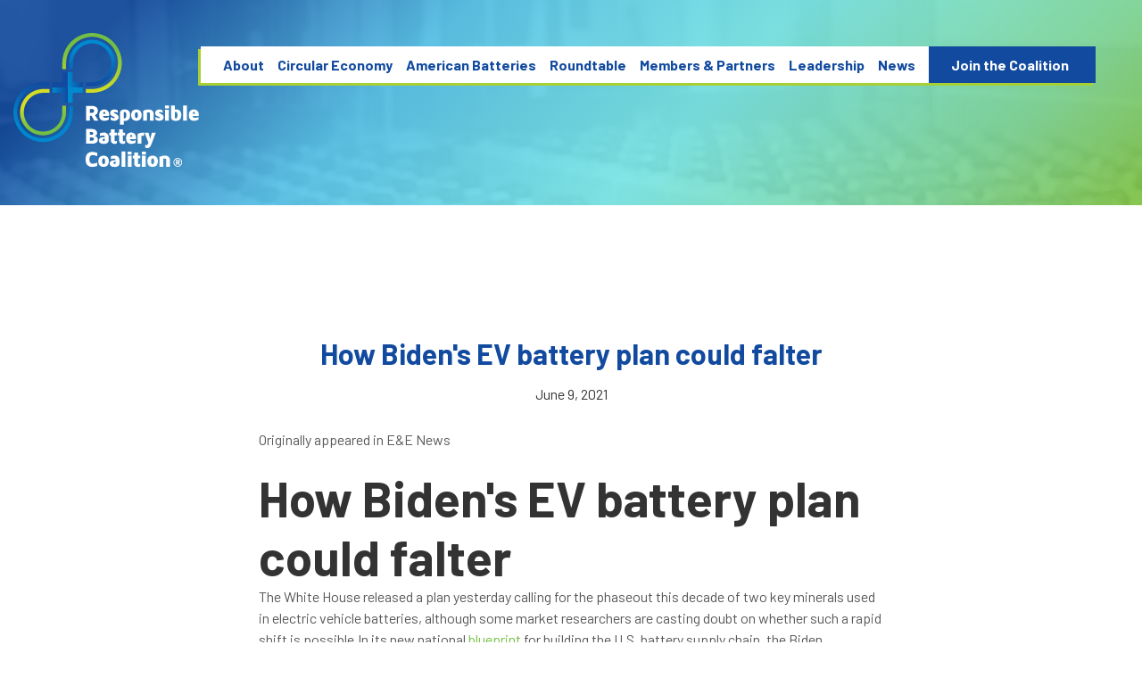

--- FILE ---
content_type: text/html; charset=utf-8
request_url: https://www.responsiblebatterycoalition.org/news/how-bidens-ev-battery-plan-could-falter
body_size: 6069
content:
<!DOCTYPE html><!-- This site was created in Webflow. https://webflow.com --><!-- Last Published: Wed Jan 21 2026 21:10:03 GMT+0000 (Coordinated Universal Time) --><html data-wf-domain="www.responsiblebatterycoalition.org" data-wf-page="61706929e68d7a4a377562d8" data-wf-site="616f268aad37333969c5c467" lang="EN" data-wf-collection="61706929e68d7aa24f7562d6" data-wf-item-slug="how-bidens-ev-battery-plan-could-falter"><head><meta charset="utf-8"/><title>How Biden&#x27;s EV battery plan could falter</title><meta content="" name="description"/><meta content="How Biden&#x27;s EV battery plan could falter" property="og:title"/><meta content="" property="og:description"/><meta content="https://cdn.prod.website-files.com/6170692926f4913e20ee924a/619600ba23c75c9908ececb7_image_asset_121121.jpeg" property="og:image"/><meta content="How Biden&#x27;s EV battery plan could falter" property="twitter:title"/><meta content="" property="twitter:description"/><meta content="https://cdn.prod.website-files.com/6170692926f4913e20ee924a/619600ba23c75c9908ececb7_image_asset_121121.jpeg" property="twitter:image"/><meta property="og:type" content="website"/><meta content="summary_large_image" name="twitter:card"/><meta content="width=device-width, initial-scale=1" name="viewport"/><meta content="Webflow" name="generator"/><link href="https://cdn.prod.website-files.com/616f268aad37333969c5c467/css/rbc-v2.webflow.shared.96cc562ce.css" rel="stylesheet" type="text/css" integrity="sha384-lsxWLOMmvkaAaxM72BX7n2Rte1VBuEozdByzKxNOzvDsMklPaXVRhmpc62MwmNyJ" crossorigin="anonymous"/><link href="https://fonts.googleapis.com" rel="preconnect"/><link href="https://fonts.gstatic.com" rel="preconnect" crossorigin="anonymous"/><script src="https://ajax.googleapis.com/ajax/libs/webfont/1.6.26/webfont.js" type="text/javascript"></script><script type="text/javascript">WebFont.load({  google: {    families: ["Oswald:200,300,400,500,600,700","Barlow:200,300,regular,500,600,700,800"]  }});</script><script type="text/javascript">!function(o,c){var n=c.documentElement,t=" w-mod-";n.className+=t+"js",("ontouchstart"in o||o.DocumentTouch&&c instanceof DocumentTouch)&&(n.className+=t+"touch")}(window,document);</script><link href="https://cdn.prod.website-files.com/616f268aad37333969c5c467/630ce2e1b949e4f69b078442_RBC_Favicon_32.png" rel="shortcut icon" type="image/x-icon"/><link href="https://cdn.prod.website-files.com/616f268aad37333969c5c467/630ce2e4fde88d31c7ffd3e1_RBC_Favicon_256.png" rel="apple-touch-icon"/><link href="www.responsiblebatterycoalition.org/news/how-bidens-ev-battery-plan-could-falter" rel="canonical"/><script src="https://www.google.com/recaptcha/api.js" type="text/javascript"></script><!-- 
Start of global snippet: Please do not remove
Place this snippet between the <head> and </head> tags on every page of your site.
-->
<!-- Google tag (gtag.js) -->
<script async src="https://www.googletagmanager.com/gtag/js?id=DC-15236134"></script>
<script>
  window.dataLayer = window.dataLayer || [];
  function gtag(){dataLayer.push(arguments);}
  gtag('js', new Date());

  gtag('config', 'DC-15236134');
</script>
<!-- End of global snippet: Please do not remove --></head><body><div data-animation="default" data-collapse="medium" data-duration="400" data-easing="ease" data-easing2="ease" role="banner" class="navbar w-nav"><div class="navbar-container w-container"><a href="/" class="nav-logo w-nav-brand"><img src="https://cdn.prod.website-files.com/616f268aad37333969c5c467/617056ad40857132ebb4390e_nav-logo.svg" loading="lazy" width="210" alt=""/></a><nav role="navigation" class="nav-menu w-nav-menu"><a href="/about" class="nav-link w-nav-link">About</a><a href="/circular-economy" class="nav-link w-nav-link">Circular Economy</a><a href="/american-batteries" class="nav-link w-nav-link">American Batteries</a><a href="/roundtable" class="nav-link w-nav-link">Roundtable</a><a href="/roundtable" class="nav-link hide w-nav-link">Roundtable</a><a href="/members-partners" class="nav-link w-nav-link">Members &amp; Partners</a><a href="/leadership" class="nav-link w-nav-link">Leadership</a><a href="/news" class="nav-link w-nav-link">News</a><a href="/join-the-coalition" class="nav-link join w-nav-link">Join the Coalition</a></nav><div class="menu-button w-nav-button"><div class="icon w-icon-nav-menu"></div></div></div></div><div class="section interior-navbar-bg"></div><div class="section first"><div class="wrapper"><div class="container"><div class="challenge-intro-container"><div class="section-title-block"><div class="section-title"><h1 class="blue-text centered-text">How Biden&#x27;s EV battery plan could falter</h1></div></div><div class="text-block">June 9, 2021</div><div class="container-news"><div class="w-richtext"><p>Originally appeared in E&amp;E News</p><h1>How Biden&#x27;s EV battery plan could falter</h1><p>The White House released a plan yesterday calling for the phaseout this decade of two key minerals used in electric vehicle batteries, although some market researchers are casting doubt on whether such a rapid shift is possible.In its new national <a href="https://www.energy.gov/sites/default/files/2021-06/FCAB%20National%20Blueprint%20Lithium%20Batteries%200621_0.pdf">blueprint</a> for building the U.S. battery supply chain, the Biden administration called for cutting cobalt and nickel out of lithium batteries entirely by 2030. Those two minerals are the current mainstay for electric vehicle and grid storage batteries, accounting for the vast majority of the market.Part of the reason for their current dominance is that the chief chemistries — nickel-manganese-cobalt and nickel-cobalt-aluminum — tend to have a greater energy density, a feature that can lengthen the driving range of EVs, for instance.Yet the stubborn centrality of cobalt and nickel in batteries, along with lithium itself, poses risks for the clean energy sector.Cobalt mostly comes from Congo, where human rights observers have documented child labor and other human rights violations in mines. Nickel&#x27;s waste trail and oil spills at mining sites have raised the ire of sustainability watchdogs. And for all three of these minerals, analysts of various stripes have warned of supply shortfalls or price spikes that could slow adoption of mass-market EVs.Under President Biden&#x27;s plan, the federal government should focus on developing and scaling up battery innovations, including for &quot;low/no cobalt&quot; chemistries over the next five years.Simultaneously, the U.S. should shore up access to mineral supplies from allied countries and contemplate ways to incentive &quot;sustainable&quot; domestic mining, it said.By 2030, though, the country should aim to have large-scale access to cobalt- and nickel-free batteries that outperform the competition, according to the blueprint. Those could include &quot;revolutionary battery technologies&quot; like solid-state and lithium metal.Not everyone with a close eye on battery policy is confident that&#x27;s feasible, however.Andrew Miller, product director at mineral researcher Benchmark Mineral Intelligence, sympathized with the goal of limiting the country&#x27;s dependence on those minerals.Yet eliminating cobalt and nickel from lithium batteries entirely is &quot;possible, but not likely given the requirements of EV makers,&quot; he told E&amp;E News via email.Perhaps the top alternative chemistry, known as lithium ferrophosphate, or LFP, could play a limited role for some low-range EVs, as well as buses and trucks that don&#x27;t travel far.&quot;But it won&#x27;t be suitable for all vehicle types, especially the longer-range models being targeted by major [original equipment manufacturers],&quot; Miller wrote.One Wood Mackenzie report on the future of batteries, published in 2020, took a similar view. LFP would capture over 30% of the overall market by 2030, it found, but the bulk would still remain with nickel- and cobalt-based chemistries.Still, some major carmakers, like Tesla Inc., Volkswagen AG and China-based BYD Auto Co. Ltd., are already working to shift part of their stock toward low- or no-cobalt chemistries.Federal researchers are also trying to propel forward new innovations. One recent grant at the Energy Department&#x27;s Advanced Research Projects Agency-Energy for scaling up new technologies went to a California startup that&#x27;s developing a sodium-ion battery for EVs and grid power, for example. DOE&#x27;s Vehicle Technologies Office has spent the past three years working on low- or no-cobalt cathodes. And the fiscal 2022 budget request for DOE includes a program for developing batteries with &quot;abundant, easily-sourced materials.&quot;The focus on innovation in the administration&#x27;s blueprint — which distills a wider set of earlier findings from the departments of Energy, Commerce, Defense and State — extends to ramping up battery recycling, another area highlighted in the document as a priority.Through 2025, the federal government should try to increase recovery rates of cobalt, lithium, nickel, graphite and other key minerals from batteries as they reach the end of their useful lives, according to the plan. It should also develop new processing technologies and establish federal policies to promote reuse and recycling of batteries.By 2030, federal policy should require the use of recycled materials in cell manufacturing, the document concludes.But if recyclers don&#x27;t see a profit from precious metals — like the cobalt and nickel that come in most current chemistries — creating a recycling industry could get more complicated, said Steve Christensen, executive director of the Responsible Battery Coalition, a battery-recycling advocacy group that includes several major automakers.&quot;When you take these metals out, like cobalt and nickel, the expensive stuff, the desirability of that battery goes down,&quot; he said.Removing minerals like cobalt from most batteries, he added, &quot;is a wonderful aspiration&quot; given the risks stemming from their use. In coming decades, though, millions of batteries will be entering out of service. &quot;If we don&#x27;t have a circular economy in place, we&#x27;re going to have a big problem on our hands.&quot;If cobalt-free batteries become industry&#x27;s aspiration, &quot;we want to help them make it,&quot; said Christensen. &quot;But we need to understand the consequences of getting there.&quot;</p></div></div></div></div></div></div><div class="section newsletter"><div class="wrapper"><div class="container"><div class="newsletter-cta-container no-bg"><div class="newsletter-title-block"><div>Get on our email list!</div></div><div class="newsletter-form-block w-form"><form id="wf-form-Newsletter" name="wf-form-Newsletter" data-name="Newsletter" method="get" class="newsletter-form" data-wf-page-id="61706929e68d7a4a377562d8" data-wf-element-id="19ebab72-b82b-beca-721e-57413eb3e500"><input class="newsletter-text-field w-input" maxlength="256" name="Email" data-name="Email" placeholder="Your Email Address" type="email" id="Email" required=""/><input type="submit" data-wait="Please wait..." class="button submit w-button" value="Sign Up"/></form><div class="success-message-2 w-form-done"><div>Thank you! Your submission has been received!</div></div><div class="w-form-fail"><div>Oops! Something went wrong while submitting the form.</div></div></div></div></div></div></div><div class="section footer"><div class="wrapper"><div class="container"><div class="footer-container"><div class="footer-top-row"><a href="/" class="footer-logo-block w-inline-block"><img src="https://cdn.prod.website-files.com/616f268aad37333969c5c467/61708f8914957e8061b59dc7_footer-logo.png" loading="lazy" alt=""/></a><div class="footer-nav"><a href="/about" class="nav-link white-text">About</a><a href="/circular-economy" class="nav-link white-text">Circular Economy</a><a href="/american-batteries" class="nav-link white-text">American Batteries</a><a href="/roundtable" class="nav-link white-text">Roundtable</a><a href="/roundtable" class="nav-link white-text hide">Roundtable</a><a href="/members-partners" class="nav-link white-text">Members &amp; Partners</a><a href="/leadership" class="nav-link white-text">Leadership</a><a href="/news" class="nav-link white-text">News</a><a href="/join-the-coalition" class="nav-link white-text">Contact</a></div></div><div class="footer-bottom-row"><div class="disclaimer-group"><div class="disclaimer-block"><div>Copyright 2025 RBC</div></div><div class="vertical-divider"></div><div class="disclaimer-block"><a href="#" class="white-link">Privacy Policy</a></div><div class="vertical-divider"></div><div class="disclaimer-block"><a href="#" class="white-link">Terms &amp; Conditions</a></div></div><div class="social-media-group"><a href="https://www.linkedin.com/company/responsible-battery-coalition/" target="_blank" class="social-media-link-block w-inline-block"><img src="https://cdn.prod.website-files.com/616f268aad37333969c5c467/617093f14ab5721b42837d7d_linkedin-logo.svg" loading="lazy" alt="" class="social-image"/></a><a href="https://www.facebook.com/responsiblebattery/" target="_blank" class="social-media-link-block w-inline-block"><img src="https://cdn.prod.website-files.com/616f268aad37333969c5c467/6170941b3b5df69206fe0095_facebook-logo.svg" loading="lazy" alt="" class="social-image"/></a><a href="https://twitter.com/respbattery" target="_blank" class="social-media-link-block w-inline-block"><img src="https://cdn.prod.website-files.com/616f268aad37333969c5c467/6823b517d60fd78710c6ebd3_Subtract.png" loading="lazy" alt="" class="social-image"/></a><a href="https://truthsocial.com/@ResponsibleBatteryCoalition" target="_blank" class="social-media-link-block w-inline-block"><img src="https://cdn.prod.website-files.com/616f268aad37333969c5c467/6823b40a03afed7840f6446a_Subtract%402x.png" loading="lazy" alt="" class="social-image"/></a><a href="https://vimeo.com/user197842001" target="_blank" class="social-media-link-block w-inline-block"><img src="https://cdn.prod.website-files.com/616f268aad37333969c5c467/6823b4de02b7fc7663f3e33e_Subtract.png" loading="lazy" alt="" class="social-image"/></a></div></div></div></div></div></div><script src="https://d3e54v103j8qbb.cloudfront.net/js/jquery-3.5.1.min.dc5e7f18c8.js?site=616f268aad37333969c5c467" type="text/javascript" integrity="sha256-9/aliU8dGd2tb6OSsuzixeV4y/faTqgFtohetphbbj0=" crossorigin="anonymous"></script><script src="https://cdn.prod.website-files.com/616f268aad37333969c5c467/js/webflow.schunk.36b8fb49256177c8.js" type="text/javascript" integrity="sha384-4abIlA5/v7XaW1HMXKBgnUuhnjBYJ/Z9C1OSg4OhmVw9O3QeHJ/qJqFBERCDPv7G" crossorigin="anonymous"></script><script src="https://cdn.prod.website-files.com/616f268aad37333969c5c467/js/webflow.schunk.2537c2681ad0e5cf.js" type="text/javascript" integrity="sha384-KArarkoocFEVugn4nx35lZiC3NdJJzyIXunYQiMZFTaJHdvUFWwGfPaCF+icYEgL" crossorigin="anonymous"></script><script src="https://cdn.prod.website-files.com/616f268aad37333969c5c467/js/webflow.579c5e39.301526b3e36b3647.js" type="text/javascript" integrity="sha384-y+tGTA3vbDB9p/N6T5B/m6t3W6ZsimOQ0oF+lQ0IaP9GV5nGHgnH3ht2NYoPmdx6" crossorigin="anonymous"></script><!--
Event snippet for Responsible Battery Coalition RT on : Please do not remove.
Place this snippet on pages with events you’re tracking.
Creation date: 02/05/2025
-->
<script>
  gtag('event', 'conversion', {
    'allow_custom_scripts': true,
    'send_to': 'DC-15236134/rbc-r0/respo0+standard'
  });
</script>
<noscript>
<img src="https://ad.doubleclick.net/ddm/activity/src=15236134;type=rbc-r0;cat=respo0;dc_lat=;dc_rdid=;tag_for_child_directed_treatment=;tfua=;npa=;gdpr=${GDPR};gdpr_consent=${GDPR_CONSENT_755};ord=1?" width="1" height="1" alt=""/>
</noscript>
<!-- End of event snippet: Please do not remove --></body></html>

--- FILE ---
content_type: text/css
request_url: https://cdn.prod.website-files.com/616f268aad37333969c5c467/css/rbc-v2.webflow.shared.96cc562ce.css
body_size: 22691
content:
html {
  -webkit-text-size-adjust: 100%;
  -ms-text-size-adjust: 100%;
  font-family: sans-serif;
}

body {
  margin: 0;
}

article, aside, details, figcaption, figure, footer, header, hgroup, main, menu, nav, section, summary {
  display: block;
}

audio, canvas, progress, video {
  vertical-align: baseline;
  display: inline-block;
}

audio:not([controls]) {
  height: 0;
  display: none;
}

[hidden], template {
  display: none;
}

a {
  background-color: #0000;
}

a:active, a:hover {
  outline: 0;
}

abbr[title] {
  border-bottom: 1px dotted;
}

b, strong {
  font-weight: bold;
}

dfn {
  font-style: italic;
}

h1 {
  margin: .67em 0;
  font-size: 2em;
}

mark {
  color: #000;
  background: #ff0;
}

small {
  font-size: 80%;
}

sub, sup {
  vertical-align: baseline;
  font-size: 75%;
  line-height: 0;
  position: relative;
}

sup {
  top: -.5em;
}

sub {
  bottom: -.25em;
}

img {
  border: 0;
}

svg:not(:root) {
  overflow: hidden;
}

hr {
  box-sizing: content-box;
  height: 0;
}

pre {
  overflow: auto;
}

code, kbd, pre, samp {
  font-family: monospace;
  font-size: 1em;
}

button, input, optgroup, select, textarea {
  color: inherit;
  font: inherit;
  margin: 0;
}

button {
  overflow: visible;
}

button, select {
  text-transform: none;
}

button, html input[type="button"], input[type="reset"] {
  -webkit-appearance: button;
  cursor: pointer;
}

button[disabled], html input[disabled] {
  cursor: default;
}

button::-moz-focus-inner, input::-moz-focus-inner {
  border: 0;
  padding: 0;
}

input {
  line-height: normal;
}

input[type="checkbox"], input[type="radio"] {
  box-sizing: border-box;
  padding: 0;
}

input[type="number"]::-webkit-inner-spin-button, input[type="number"]::-webkit-outer-spin-button {
  height: auto;
}

input[type="search"] {
  -webkit-appearance: none;
}

input[type="search"]::-webkit-search-cancel-button, input[type="search"]::-webkit-search-decoration {
  -webkit-appearance: none;
}

legend {
  border: 0;
  padding: 0;
}

textarea {
  overflow: auto;
}

optgroup {
  font-weight: bold;
}

table {
  border-collapse: collapse;
  border-spacing: 0;
}

td, th {
  padding: 0;
}

@font-face {
  font-family: webflow-icons;
  src: url("[data-uri]") format("truetype");
  font-weight: normal;
  font-style: normal;
}

[class^="w-icon-"], [class*=" w-icon-"] {
  speak: none;
  font-variant: normal;
  text-transform: none;
  -webkit-font-smoothing: antialiased;
  -moz-osx-font-smoothing: grayscale;
  font-style: normal;
  font-weight: normal;
  line-height: 1;
  font-family: webflow-icons !important;
}

.w-icon-slider-right:before {
  content: "";
}

.w-icon-slider-left:before {
  content: "";
}

.w-icon-nav-menu:before {
  content: "";
}

.w-icon-arrow-down:before, .w-icon-dropdown-toggle:before {
  content: "";
}

.w-icon-file-upload-remove:before {
  content: "";
}

.w-icon-file-upload-icon:before {
  content: "";
}

* {
  box-sizing: border-box;
}

html {
  height: 100%;
}

body {
  color: #333;
  background-color: #fff;
  min-height: 100%;
  margin: 0;
  font-family: Arial, sans-serif;
  font-size: 14px;
  line-height: 20px;
}

img {
  vertical-align: middle;
  max-width: 100%;
  display: inline-block;
}

html.w-mod-touch * {
  background-attachment: scroll !important;
}

.w-block {
  display: block;
}

.w-inline-block {
  max-width: 100%;
  display: inline-block;
}

.w-clearfix:before, .w-clearfix:after {
  content: " ";
  grid-area: 1 / 1 / 2 / 2;
  display: table;
}

.w-clearfix:after {
  clear: both;
}

.w-hidden {
  display: none;
}

.w-button {
  color: #fff;
  line-height: inherit;
  cursor: pointer;
  background-color: #3898ec;
  border: 0;
  border-radius: 0;
  padding: 9px 15px;
  text-decoration: none;
  display: inline-block;
}

input.w-button {
  -webkit-appearance: button;
}

html[data-w-dynpage] [data-w-cloak] {
  color: #0000 !important;
}

.w-code-block {
  margin: unset;
}

pre.w-code-block code {
  all: inherit;
}

.w-optimization {
  display: contents;
}

.w-webflow-badge, .w-webflow-badge > img {
  box-sizing: unset;
  width: unset;
  height: unset;
  max-height: unset;
  max-width: unset;
  min-height: unset;
  min-width: unset;
  margin: unset;
  padding: unset;
  float: unset;
  clear: unset;
  border: unset;
  border-radius: unset;
  background: unset;
  background-image: unset;
  background-position: unset;
  background-size: unset;
  background-repeat: unset;
  background-origin: unset;
  background-clip: unset;
  background-attachment: unset;
  background-color: unset;
  box-shadow: unset;
  transform: unset;
  direction: unset;
  font-family: unset;
  font-weight: unset;
  color: unset;
  font-size: unset;
  line-height: unset;
  font-style: unset;
  font-variant: unset;
  text-align: unset;
  letter-spacing: unset;
  -webkit-text-decoration: unset;
  text-decoration: unset;
  text-indent: unset;
  text-transform: unset;
  list-style-type: unset;
  text-shadow: unset;
  vertical-align: unset;
  cursor: unset;
  white-space: unset;
  word-break: unset;
  word-spacing: unset;
  word-wrap: unset;
  transition: unset;
}

.w-webflow-badge {
  white-space: nowrap;
  cursor: pointer;
  box-shadow: 0 0 0 1px #0000001a, 0 1px 3px #0000001a;
  visibility: visible !important;
  opacity: 1 !important;
  z-index: 2147483647 !important;
  color: #aaadb0 !important;
  overflow: unset !important;
  background-color: #fff !important;
  border-radius: 3px !important;
  width: auto !important;
  height: auto !important;
  margin: 0 !important;
  padding: 6px !important;
  font-size: 12px !important;
  line-height: 14px !important;
  text-decoration: none !important;
  display: inline-block !important;
  position: fixed !important;
  inset: auto 12px 12px auto !important;
  transform: none !important;
}

.w-webflow-badge > img {
  position: unset;
  visibility: unset !important;
  opacity: 1 !important;
  vertical-align: middle !important;
  display: inline-block !important;
}

h1, h2, h3, h4, h5, h6 {
  margin-bottom: 10px;
  font-weight: bold;
}

h1 {
  margin-top: 20px;
  font-size: 38px;
  line-height: 44px;
}

h2 {
  margin-top: 20px;
  font-size: 32px;
  line-height: 36px;
}

h3 {
  margin-top: 20px;
  font-size: 24px;
  line-height: 30px;
}

h4 {
  margin-top: 10px;
  font-size: 18px;
  line-height: 24px;
}

h5 {
  margin-top: 10px;
  font-size: 14px;
  line-height: 20px;
}

h6 {
  margin-top: 10px;
  font-size: 12px;
  line-height: 18px;
}

p {
  margin-top: 0;
  margin-bottom: 10px;
}

blockquote {
  border-left: 5px solid #e2e2e2;
  margin: 0 0 10px;
  padding: 10px 20px;
  font-size: 18px;
  line-height: 22px;
}

figure {
  margin: 0 0 10px;
}

figcaption {
  text-align: center;
  margin-top: 5px;
}

ul, ol {
  margin-top: 0;
  margin-bottom: 10px;
  padding-left: 40px;
}

.w-list-unstyled {
  padding-left: 0;
  list-style: none;
}

.w-embed:before, .w-embed:after {
  content: " ";
  grid-area: 1 / 1 / 2 / 2;
  display: table;
}

.w-embed:after {
  clear: both;
}

.w-video {
  width: 100%;
  padding: 0;
  position: relative;
}

.w-video iframe, .w-video object, .w-video embed {
  border: none;
  width: 100%;
  height: 100%;
  position: absolute;
  top: 0;
  left: 0;
}

fieldset {
  border: 0;
  margin: 0;
  padding: 0;
}

button, [type="button"], [type="reset"] {
  cursor: pointer;
  -webkit-appearance: button;
  border: 0;
}

.w-form {
  margin: 0 0 15px;
}

.w-form-done {
  text-align: center;
  background-color: #ddd;
  padding: 20px;
  display: none;
}

.w-form-fail {
  background-color: #ffdede;
  margin-top: 10px;
  padding: 10px;
  display: none;
}

label {
  margin-bottom: 5px;
  font-weight: bold;
  display: block;
}

.w-input, .w-select {
  color: #333;
  vertical-align: middle;
  background-color: #fff;
  border: 1px solid #ccc;
  width: 100%;
  height: 38px;
  margin-bottom: 10px;
  padding: 8px 12px;
  font-size: 14px;
  line-height: 1.42857;
  display: block;
}

.w-input::placeholder, .w-select::placeholder {
  color: #999;
}

.w-input:focus, .w-select:focus {
  border-color: #3898ec;
  outline: 0;
}

.w-input[disabled], .w-select[disabled], .w-input[readonly], .w-select[readonly], fieldset[disabled] .w-input, fieldset[disabled] .w-select {
  cursor: not-allowed;
}

.w-input[disabled]:not(.w-input-disabled), .w-select[disabled]:not(.w-input-disabled), .w-input[readonly], .w-select[readonly], fieldset[disabled]:not(.w-input-disabled) .w-input, fieldset[disabled]:not(.w-input-disabled) .w-select {
  background-color: #eee;
}

textarea.w-input, textarea.w-select {
  height: auto;
}

.w-select {
  background-color: #f3f3f3;
}

.w-select[multiple] {
  height: auto;
}

.w-form-label {
  cursor: pointer;
  margin-bottom: 0;
  font-weight: normal;
  display: inline-block;
}

.w-radio {
  margin-bottom: 5px;
  padding-left: 20px;
  display: block;
}

.w-radio:before, .w-radio:after {
  content: " ";
  grid-area: 1 / 1 / 2 / 2;
  display: table;
}

.w-radio:after {
  clear: both;
}

.w-radio-input {
  float: left;
  margin: 3px 0 0 -20px;
  line-height: normal;
}

.w-file-upload {
  margin-bottom: 10px;
  display: block;
}

.w-file-upload-input {
  opacity: 0;
  z-index: -100;
  width: .1px;
  height: .1px;
  position: absolute;
  overflow: hidden;
}

.w-file-upload-default, .w-file-upload-uploading, .w-file-upload-success {
  color: #333;
  display: inline-block;
}

.w-file-upload-error {
  margin-top: 10px;
  display: block;
}

.w-file-upload-default.w-hidden, .w-file-upload-uploading.w-hidden, .w-file-upload-error.w-hidden, .w-file-upload-success.w-hidden {
  display: none;
}

.w-file-upload-uploading-btn {
  cursor: pointer;
  background-color: #fafafa;
  border: 1px solid #ccc;
  margin: 0;
  padding: 8px 12px;
  font-size: 14px;
  font-weight: normal;
  display: flex;
}

.w-file-upload-file {
  background-color: #fafafa;
  border: 1px solid #ccc;
  flex-grow: 1;
  justify-content: space-between;
  margin: 0;
  padding: 8px 9px 8px 11px;
  display: flex;
}

.w-file-upload-file-name {
  font-size: 14px;
  font-weight: normal;
  display: block;
}

.w-file-remove-link {
  cursor: pointer;
  width: auto;
  height: auto;
  margin-top: 3px;
  margin-left: 10px;
  padding: 3px;
  display: block;
}

.w-icon-file-upload-remove {
  margin: auto;
  font-size: 10px;
}

.w-file-upload-error-msg {
  color: #ea384c;
  padding: 2px 0;
  display: inline-block;
}

.w-file-upload-info {
  padding: 0 12px;
  line-height: 38px;
  display: inline-block;
}

.w-file-upload-label {
  cursor: pointer;
  background-color: #fafafa;
  border: 1px solid #ccc;
  margin: 0;
  padding: 8px 12px;
  font-size: 14px;
  font-weight: normal;
  display: inline-block;
}

.w-icon-file-upload-icon, .w-icon-file-upload-uploading {
  width: 20px;
  margin-right: 8px;
  display: inline-block;
}

.w-icon-file-upload-uploading {
  height: 20px;
}

.w-container {
  max-width: 940px;
  margin-left: auto;
  margin-right: auto;
}

.w-container:before, .w-container:after {
  content: " ";
  grid-area: 1 / 1 / 2 / 2;
  display: table;
}

.w-container:after {
  clear: both;
}

.w-container .w-row {
  margin-left: -10px;
  margin-right: -10px;
}

.w-row:before, .w-row:after {
  content: " ";
  grid-area: 1 / 1 / 2 / 2;
  display: table;
}

.w-row:after {
  clear: both;
}

.w-row .w-row {
  margin-left: 0;
  margin-right: 0;
}

.w-col {
  float: left;
  width: 100%;
  min-height: 1px;
  padding-left: 10px;
  padding-right: 10px;
  position: relative;
}

.w-col .w-col {
  padding-left: 0;
  padding-right: 0;
}

.w-col-1 {
  width: 8.33333%;
}

.w-col-2 {
  width: 16.6667%;
}

.w-col-3 {
  width: 25%;
}

.w-col-4 {
  width: 33.3333%;
}

.w-col-5 {
  width: 41.6667%;
}

.w-col-6 {
  width: 50%;
}

.w-col-7 {
  width: 58.3333%;
}

.w-col-8 {
  width: 66.6667%;
}

.w-col-9 {
  width: 75%;
}

.w-col-10 {
  width: 83.3333%;
}

.w-col-11 {
  width: 91.6667%;
}

.w-col-12 {
  width: 100%;
}

.w-hidden-main {
  display: none !important;
}

@media screen and (max-width: 991px) {
  .w-container {
    max-width: 728px;
  }

  .w-hidden-main {
    display: inherit !important;
  }

  .w-hidden-medium {
    display: none !important;
  }

  .w-col-medium-1 {
    width: 8.33333%;
  }

  .w-col-medium-2 {
    width: 16.6667%;
  }

  .w-col-medium-3 {
    width: 25%;
  }

  .w-col-medium-4 {
    width: 33.3333%;
  }

  .w-col-medium-5 {
    width: 41.6667%;
  }

  .w-col-medium-6 {
    width: 50%;
  }

  .w-col-medium-7 {
    width: 58.3333%;
  }

  .w-col-medium-8 {
    width: 66.6667%;
  }

  .w-col-medium-9 {
    width: 75%;
  }

  .w-col-medium-10 {
    width: 83.3333%;
  }

  .w-col-medium-11 {
    width: 91.6667%;
  }

  .w-col-medium-12 {
    width: 100%;
  }

  .w-col-stack {
    width: 100%;
    left: auto;
    right: auto;
  }
}

@media screen and (max-width: 767px) {
  .w-hidden-main, .w-hidden-medium {
    display: inherit !important;
  }

  .w-hidden-small {
    display: none !important;
  }

  .w-row, .w-container .w-row {
    margin-left: 0;
    margin-right: 0;
  }

  .w-col {
    width: 100%;
    left: auto;
    right: auto;
  }

  .w-col-small-1 {
    width: 8.33333%;
  }

  .w-col-small-2 {
    width: 16.6667%;
  }

  .w-col-small-3 {
    width: 25%;
  }

  .w-col-small-4 {
    width: 33.3333%;
  }

  .w-col-small-5 {
    width: 41.6667%;
  }

  .w-col-small-6 {
    width: 50%;
  }

  .w-col-small-7 {
    width: 58.3333%;
  }

  .w-col-small-8 {
    width: 66.6667%;
  }

  .w-col-small-9 {
    width: 75%;
  }

  .w-col-small-10 {
    width: 83.3333%;
  }

  .w-col-small-11 {
    width: 91.6667%;
  }

  .w-col-small-12 {
    width: 100%;
  }
}

@media screen and (max-width: 479px) {
  .w-container {
    max-width: none;
  }

  .w-hidden-main, .w-hidden-medium, .w-hidden-small {
    display: inherit !important;
  }

  .w-hidden-tiny {
    display: none !important;
  }

  .w-col {
    width: 100%;
  }

  .w-col-tiny-1 {
    width: 8.33333%;
  }

  .w-col-tiny-2 {
    width: 16.6667%;
  }

  .w-col-tiny-3 {
    width: 25%;
  }

  .w-col-tiny-4 {
    width: 33.3333%;
  }

  .w-col-tiny-5 {
    width: 41.6667%;
  }

  .w-col-tiny-6 {
    width: 50%;
  }

  .w-col-tiny-7 {
    width: 58.3333%;
  }

  .w-col-tiny-8 {
    width: 66.6667%;
  }

  .w-col-tiny-9 {
    width: 75%;
  }

  .w-col-tiny-10 {
    width: 83.3333%;
  }

  .w-col-tiny-11 {
    width: 91.6667%;
  }

  .w-col-tiny-12 {
    width: 100%;
  }
}

.w-widget {
  position: relative;
}

.w-widget-map {
  width: 100%;
  height: 400px;
}

.w-widget-map label {
  width: auto;
  display: inline;
}

.w-widget-map img {
  max-width: inherit;
}

.w-widget-map .gm-style-iw {
  text-align: center;
}

.w-widget-map .gm-style-iw > button {
  display: none !important;
}

.w-widget-twitter {
  overflow: hidden;
}

.w-widget-twitter-count-shim {
  vertical-align: top;
  text-align: center;
  background: #fff;
  border: 1px solid #758696;
  border-radius: 3px;
  width: 28px;
  height: 20px;
  display: inline-block;
  position: relative;
}

.w-widget-twitter-count-shim * {
  pointer-events: none;
  -webkit-user-select: none;
  user-select: none;
}

.w-widget-twitter-count-shim .w-widget-twitter-count-inner {
  text-align: center;
  color: #999;
  font-family: serif;
  font-size: 15px;
  line-height: 12px;
  position: relative;
}

.w-widget-twitter-count-shim .w-widget-twitter-count-clear {
  display: block;
  position: relative;
}

.w-widget-twitter-count-shim.w--large {
  width: 36px;
  height: 28px;
}

.w-widget-twitter-count-shim.w--large .w-widget-twitter-count-inner {
  font-size: 18px;
  line-height: 18px;
}

.w-widget-twitter-count-shim:not(.w--vertical) {
  margin-left: 5px;
  margin-right: 8px;
}

.w-widget-twitter-count-shim:not(.w--vertical).w--large {
  margin-left: 6px;
}

.w-widget-twitter-count-shim:not(.w--vertical):before, .w-widget-twitter-count-shim:not(.w--vertical):after {
  content: " ";
  pointer-events: none;
  border: solid #0000;
  width: 0;
  height: 0;
  position: absolute;
  top: 50%;
  left: 0;
}

.w-widget-twitter-count-shim:not(.w--vertical):before {
  border-width: 4px;
  border-color: #75869600 #5d6c7b #75869600 #75869600;
  margin-top: -4px;
  margin-left: -9px;
}

.w-widget-twitter-count-shim:not(.w--vertical).w--large:before {
  border-width: 5px;
  margin-top: -5px;
  margin-left: -10px;
}

.w-widget-twitter-count-shim:not(.w--vertical):after {
  border-width: 4px;
  border-color: #fff0 #fff #fff0 #fff0;
  margin-top: -4px;
  margin-left: -8px;
}

.w-widget-twitter-count-shim:not(.w--vertical).w--large:after {
  border-width: 5px;
  margin-top: -5px;
  margin-left: -9px;
}

.w-widget-twitter-count-shim.w--vertical {
  width: 61px;
  height: 33px;
  margin-bottom: 8px;
}

.w-widget-twitter-count-shim.w--vertical:before, .w-widget-twitter-count-shim.w--vertical:after {
  content: " ";
  pointer-events: none;
  border: solid #0000;
  width: 0;
  height: 0;
  position: absolute;
  top: 100%;
  left: 50%;
}

.w-widget-twitter-count-shim.w--vertical:before {
  border-width: 5px;
  border-color: #5d6c7b #75869600 #75869600;
  margin-left: -5px;
}

.w-widget-twitter-count-shim.w--vertical:after {
  border-width: 4px;
  border-color: #fff #fff0 #fff0;
  margin-left: -4px;
}

.w-widget-twitter-count-shim.w--vertical .w-widget-twitter-count-inner {
  font-size: 18px;
  line-height: 22px;
}

.w-widget-twitter-count-shim.w--vertical.w--large {
  width: 76px;
}

.w-background-video {
  color: #fff;
  height: 500px;
  position: relative;
  overflow: hidden;
}

.w-background-video > video {
  object-fit: cover;
  z-index: -100;
  background-position: 50%;
  background-size: cover;
  width: 100%;
  height: 100%;
  margin: auto;
  position: absolute;
  inset: -100%;
}

.w-background-video > video::-webkit-media-controls-start-playback-button {
  -webkit-appearance: none;
  display: none !important;
}

.w-background-video--control {
  background-color: #0000;
  padding: 0;
  position: absolute;
  bottom: 1em;
  right: 1em;
}

.w-background-video--control > [hidden] {
  display: none !important;
}

.w-slider {
  text-align: center;
  clear: both;
  -webkit-tap-highlight-color: #0000;
  tap-highlight-color: #0000;
  background: #ddd;
  height: 300px;
  position: relative;
}

.w-slider-mask {
  z-index: 1;
  white-space: nowrap;
  height: 100%;
  display: block;
  position: relative;
  left: 0;
  right: 0;
  overflow: hidden;
}

.w-slide {
  vertical-align: top;
  white-space: normal;
  text-align: left;
  width: 100%;
  height: 100%;
  display: inline-block;
  position: relative;
}

.w-slider-nav {
  z-index: 2;
  text-align: center;
  -webkit-tap-highlight-color: #0000;
  tap-highlight-color: #0000;
  height: 40px;
  margin: auto;
  padding-top: 10px;
  position: absolute;
  inset: auto 0 0;
}

.w-slider-nav.w-round > div {
  border-radius: 100%;
}

.w-slider-nav.w-num > div {
  font-size: inherit;
  line-height: inherit;
  width: auto;
  height: auto;
  padding: .2em .5em;
}

.w-slider-nav.w-shadow > div {
  box-shadow: 0 0 3px #3336;
}

.w-slider-nav-invert {
  color: #fff;
}

.w-slider-nav-invert > div {
  background-color: #2226;
}

.w-slider-nav-invert > div.w-active {
  background-color: #222;
}

.w-slider-dot {
  cursor: pointer;
  background-color: #fff6;
  width: 1em;
  height: 1em;
  margin: 0 3px .5em;
  transition: background-color .1s, color .1s;
  display: inline-block;
  position: relative;
}

.w-slider-dot.w-active {
  background-color: #fff;
}

.w-slider-dot:focus {
  outline: none;
  box-shadow: 0 0 0 2px #fff;
}

.w-slider-dot:focus.w-active {
  box-shadow: none;
}

.w-slider-arrow-left, .w-slider-arrow-right {
  cursor: pointer;
  color: #fff;
  -webkit-tap-highlight-color: #0000;
  tap-highlight-color: #0000;
  -webkit-user-select: none;
  user-select: none;
  width: 80px;
  margin: auto;
  font-size: 40px;
  position: absolute;
  inset: 0;
  overflow: hidden;
}

.w-slider-arrow-left [class^="w-icon-"], .w-slider-arrow-right [class^="w-icon-"], .w-slider-arrow-left [class*=" w-icon-"], .w-slider-arrow-right [class*=" w-icon-"] {
  position: absolute;
}

.w-slider-arrow-left:focus, .w-slider-arrow-right:focus {
  outline: 0;
}

.w-slider-arrow-left {
  z-index: 3;
  right: auto;
}

.w-slider-arrow-right {
  z-index: 4;
  left: auto;
}

.w-icon-slider-left, .w-icon-slider-right {
  width: 1em;
  height: 1em;
  margin: auto;
  inset: 0;
}

.w-slider-aria-label {
  clip: rect(0 0 0 0);
  border: 0;
  width: 1px;
  height: 1px;
  margin: -1px;
  padding: 0;
  position: absolute;
  overflow: hidden;
}

.w-slider-force-show {
  display: block !important;
}

.w-dropdown {
  text-align: left;
  z-index: 900;
  margin-left: auto;
  margin-right: auto;
  display: inline-block;
  position: relative;
}

.w-dropdown-btn, .w-dropdown-toggle, .w-dropdown-link {
  vertical-align: top;
  color: #222;
  text-align: left;
  white-space: nowrap;
  margin-left: auto;
  margin-right: auto;
  padding: 20px;
  text-decoration: none;
  position: relative;
}

.w-dropdown-toggle {
  -webkit-user-select: none;
  user-select: none;
  cursor: pointer;
  padding-right: 40px;
  display: inline-block;
}

.w-dropdown-toggle:focus {
  outline: 0;
}

.w-icon-dropdown-toggle {
  width: 1em;
  height: 1em;
  margin: auto 20px auto auto;
  position: absolute;
  top: 0;
  bottom: 0;
  right: 0;
}

.w-dropdown-list {
  background: #ddd;
  min-width: 100%;
  display: none;
  position: absolute;
}

.w-dropdown-list.w--open {
  display: block;
}

.w-dropdown-link {
  color: #222;
  padding: 10px 20px;
  display: block;
}

.w-dropdown-link.w--current {
  color: #0082f3;
}

.w-dropdown-link:focus {
  outline: 0;
}

@media screen and (max-width: 767px) {
  .w-nav-brand {
    padding-left: 10px;
  }
}

.w-lightbox-backdrop {
  cursor: auto;
  letter-spacing: normal;
  text-indent: 0;
  text-shadow: none;
  text-transform: none;
  visibility: visible;
  white-space: normal;
  word-break: normal;
  word-spacing: normal;
  word-wrap: normal;
  color: #fff;
  text-align: center;
  z-index: 2000;
  opacity: 0;
  -webkit-user-select: none;
  -moz-user-select: none;
  -webkit-tap-highlight-color: transparent;
  background: #000000e6;
  outline: 0;
  font-family: Helvetica Neue, Helvetica, Ubuntu, Segoe UI, Verdana, sans-serif;
  font-size: 17px;
  font-style: normal;
  font-weight: 300;
  line-height: 1.2;
  list-style: disc;
  position: fixed;
  inset: 0;
  -webkit-transform: translate(0);
}

.w-lightbox-backdrop, .w-lightbox-container {
  -webkit-overflow-scrolling: touch;
  height: 100%;
  overflow: auto;
}

.w-lightbox-content {
  height: 100vh;
  position: relative;
  overflow: hidden;
}

.w-lightbox-view {
  opacity: 0;
  width: 100vw;
  height: 100vh;
  position: absolute;
}

.w-lightbox-view:before {
  content: "";
  height: 100vh;
}

.w-lightbox-group, .w-lightbox-group .w-lightbox-view, .w-lightbox-group .w-lightbox-view:before {
  height: 86vh;
}

.w-lightbox-frame, .w-lightbox-view:before {
  vertical-align: middle;
  display: inline-block;
}

.w-lightbox-figure {
  margin: 0;
  position: relative;
}

.w-lightbox-group .w-lightbox-figure {
  cursor: pointer;
}

.w-lightbox-img {
  width: auto;
  max-width: none;
  height: auto;
}

.w-lightbox-image {
  float: none;
  max-width: 100vw;
  max-height: 100vh;
  display: block;
}

.w-lightbox-group .w-lightbox-image {
  max-height: 86vh;
}

.w-lightbox-caption {
  text-align: left;
  text-overflow: ellipsis;
  white-space: nowrap;
  background: #0006;
  padding: .5em 1em;
  position: absolute;
  bottom: 0;
  left: 0;
  right: 0;
  overflow: hidden;
}

.w-lightbox-embed {
  width: 100%;
  height: 100%;
  position: absolute;
  inset: 0;
}

.w-lightbox-control {
  cursor: pointer;
  background-position: center;
  background-repeat: no-repeat;
  background-size: 24px;
  width: 4em;
  transition: all .3s;
  position: absolute;
  top: 0;
}

.w-lightbox-left {
  background-image: url("[data-uri]");
  display: none;
  bottom: 0;
  left: 0;
}

.w-lightbox-right {
  background-image: url("[data-uri]");
  display: none;
  bottom: 0;
  right: 0;
}

.w-lightbox-close {
  background-image: url("[data-uri]");
  background-size: 18px;
  height: 2.6em;
  right: 0;
}

.w-lightbox-strip {
  white-space: nowrap;
  padding: 0 1vh;
  line-height: 0;
  position: absolute;
  bottom: 0;
  left: 0;
  right: 0;
  overflow: auto hidden;
}

.w-lightbox-item {
  box-sizing: content-box;
  cursor: pointer;
  width: 10vh;
  padding: 2vh 1vh;
  display: inline-block;
  -webkit-transform: translate3d(0, 0, 0);
}

.w-lightbox-active {
  opacity: .3;
}

.w-lightbox-thumbnail {
  background: #222;
  height: 10vh;
  position: relative;
  overflow: hidden;
}

.w-lightbox-thumbnail-image {
  position: absolute;
  top: 0;
  left: 0;
}

.w-lightbox-thumbnail .w-lightbox-tall {
  width: 100%;
  top: 50%;
  transform: translate(0, -50%);
}

.w-lightbox-thumbnail .w-lightbox-wide {
  height: 100%;
  left: 50%;
  transform: translate(-50%);
}

.w-lightbox-spinner {
  box-sizing: border-box;
  border: 5px solid #0006;
  border-radius: 50%;
  width: 40px;
  height: 40px;
  margin-top: -20px;
  margin-left: -20px;
  animation: .8s linear infinite spin;
  position: absolute;
  top: 50%;
  left: 50%;
}

.w-lightbox-spinner:after {
  content: "";
  border: 3px solid #0000;
  border-bottom-color: #fff;
  border-radius: 50%;
  position: absolute;
  inset: -4px;
}

.w-lightbox-hide {
  display: none;
}

.w-lightbox-noscroll {
  overflow: hidden;
}

@media (min-width: 768px) {
  .w-lightbox-content {
    height: 96vh;
    margin-top: 2vh;
  }

  .w-lightbox-view, .w-lightbox-view:before {
    height: 96vh;
  }

  .w-lightbox-group, .w-lightbox-group .w-lightbox-view, .w-lightbox-group .w-lightbox-view:before {
    height: 84vh;
  }

  .w-lightbox-image {
    max-width: 96vw;
    max-height: 96vh;
  }

  .w-lightbox-group .w-lightbox-image {
    max-width: 82.3vw;
    max-height: 84vh;
  }

  .w-lightbox-left, .w-lightbox-right {
    opacity: .5;
    display: block;
  }

  .w-lightbox-close {
    opacity: .8;
  }

  .w-lightbox-control:hover {
    opacity: 1;
  }
}

.w-lightbox-inactive, .w-lightbox-inactive:hover {
  opacity: 0;
}

.w-richtext:before, .w-richtext:after {
  content: " ";
  grid-area: 1 / 1 / 2 / 2;
  display: table;
}

.w-richtext:after {
  clear: both;
}

.w-richtext[contenteditable="true"]:before, .w-richtext[contenteditable="true"]:after {
  white-space: initial;
}

.w-richtext ol, .w-richtext ul {
  overflow: hidden;
}

.w-richtext .w-richtext-figure-selected.w-richtext-figure-type-video div:after, .w-richtext .w-richtext-figure-selected[data-rt-type="video"] div:after, .w-richtext .w-richtext-figure-selected.w-richtext-figure-type-image div, .w-richtext .w-richtext-figure-selected[data-rt-type="image"] div {
  outline: 2px solid #2895f7;
}

.w-richtext figure.w-richtext-figure-type-video > div:after, .w-richtext figure[data-rt-type="video"] > div:after {
  content: "";
  display: none;
  position: absolute;
  inset: 0;
}

.w-richtext figure {
  max-width: 60%;
  position: relative;
}

.w-richtext figure > div:before {
  cursor: default !important;
}

.w-richtext figure img {
  width: 100%;
}

.w-richtext figure figcaption.w-richtext-figcaption-placeholder {
  opacity: .6;
}

.w-richtext figure div {
  color: #0000;
  font-size: 0;
}

.w-richtext figure.w-richtext-figure-type-image, .w-richtext figure[data-rt-type="image"] {
  display: table;
}

.w-richtext figure.w-richtext-figure-type-image > div, .w-richtext figure[data-rt-type="image"] > div {
  display: inline-block;
}

.w-richtext figure.w-richtext-figure-type-image > figcaption, .w-richtext figure[data-rt-type="image"] > figcaption {
  caption-side: bottom;
  display: table-caption;
}

.w-richtext figure.w-richtext-figure-type-video, .w-richtext figure[data-rt-type="video"] {
  width: 60%;
  height: 0;
}

.w-richtext figure.w-richtext-figure-type-video iframe, .w-richtext figure[data-rt-type="video"] iframe {
  width: 100%;
  height: 100%;
  position: absolute;
  top: 0;
  left: 0;
}

.w-richtext figure.w-richtext-figure-type-video > div, .w-richtext figure[data-rt-type="video"] > div {
  width: 100%;
}

.w-richtext figure.w-richtext-align-center {
  clear: both;
  margin-left: auto;
  margin-right: auto;
}

.w-richtext figure.w-richtext-align-center.w-richtext-figure-type-image > div, .w-richtext figure.w-richtext-align-center[data-rt-type="image"] > div {
  max-width: 100%;
}

.w-richtext figure.w-richtext-align-normal {
  clear: both;
}

.w-richtext figure.w-richtext-align-fullwidth {
  text-align: center;
  clear: both;
  width: 100%;
  max-width: 100%;
  margin-left: auto;
  margin-right: auto;
  display: block;
}

.w-richtext figure.w-richtext-align-fullwidth > div {
  padding-bottom: inherit;
  display: inline-block;
}

.w-richtext figure.w-richtext-align-fullwidth > figcaption {
  display: block;
}

.w-richtext figure.w-richtext-align-floatleft {
  float: left;
  clear: none;
  margin-right: 15px;
}

.w-richtext figure.w-richtext-align-floatright {
  float: right;
  clear: none;
  margin-left: 15px;
}

.w-nav {
  z-index: 1000;
  background: #ddd;
  position: relative;
}

.w-nav:before, .w-nav:after {
  content: " ";
  grid-area: 1 / 1 / 2 / 2;
  display: table;
}

.w-nav:after {
  clear: both;
}

.w-nav-brand {
  float: left;
  color: #333;
  text-decoration: none;
  position: relative;
}

.w-nav-link {
  vertical-align: top;
  color: #222;
  text-align: left;
  margin-left: auto;
  margin-right: auto;
  padding: 20px;
  text-decoration: none;
  display: inline-block;
  position: relative;
}

.w-nav-link.w--current {
  color: #0082f3;
}

.w-nav-menu {
  float: right;
  position: relative;
}

[data-nav-menu-open] {
  text-align: center;
  background: #c8c8c8;
  min-width: 200px;
  position: absolute;
  top: 100%;
  left: 0;
  right: 0;
  overflow: visible;
  display: block !important;
}

.w--nav-link-open {
  display: block;
  position: relative;
}

.w-nav-overlay {
  width: 100%;
  display: none;
  position: absolute;
  top: 100%;
  left: 0;
  right: 0;
  overflow: hidden;
}

.w-nav-overlay [data-nav-menu-open] {
  top: 0;
}

.w-nav[data-animation="over-left"] .w-nav-overlay {
  width: auto;
}

.w-nav[data-animation="over-left"] .w-nav-overlay, .w-nav[data-animation="over-left"] [data-nav-menu-open] {
  z-index: 1;
  top: 0;
  right: auto;
}

.w-nav[data-animation="over-right"] .w-nav-overlay {
  width: auto;
}

.w-nav[data-animation="over-right"] .w-nav-overlay, .w-nav[data-animation="over-right"] [data-nav-menu-open] {
  z-index: 1;
  top: 0;
  left: auto;
}

.w-nav-button {
  float: right;
  cursor: pointer;
  -webkit-tap-highlight-color: #0000;
  tap-highlight-color: #0000;
  -webkit-user-select: none;
  user-select: none;
  padding: 18px;
  font-size: 24px;
  display: none;
  position: relative;
}

.w-nav-button:focus {
  outline: 0;
}

.w-nav-button.w--open {
  color: #fff;
  background-color: #c8c8c8;
}

.w-nav[data-collapse="all"] .w-nav-menu {
  display: none;
}

.w-nav[data-collapse="all"] .w-nav-button, .w--nav-dropdown-open, .w--nav-dropdown-toggle-open {
  display: block;
}

.w--nav-dropdown-list-open {
  position: static;
}

@media screen and (max-width: 991px) {
  .w-nav[data-collapse="medium"] .w-nav-menu {
    display: none;
  }

  .w-nav[data-collapse="medium"] .w-nav-button {
    display: block;
  }
}

@media screen and (max-width: 767px) {
  .w-nav[data-collapse="small"] .w-nav-menu {
    display: none;
  }

  .w-nav[data-collapse="small"] .w-nav-button {
    display: block;
  }

  .w-nav-brand {
    padding-left: 10px;
  }
}

@media screen and (max-width: 479px) {
  .w-nav[data-collapse="tiny"] .w-nav-menu {
    display: none;
  }

  .w-nav[data-collapse="tiny"] .w-nav-button {
    display: block;
  }
}

.w-tabs {
  position: relative;
}

.w-tabs:before, .w-tabs:after {
  content: " ";
  grid-area: 1 / 1 / 2 / 2;
  display: table;
}

.w-tabs:after {
  clear: both;
}

.w-tab-menu {
  position: relative;
}

.w-tab-link {
  vertical-align: top;
  text-align: left;
  cursor: pointer;
  color: #222;
  background-color: #ddd;
  padding: 9px 30px;
  text-decoration: none;
  display: inline-block;
  position: relative;
}

.w-tab-link.w--current {
  background-color: #c8c8c8;
}

.w-tab-link:focus {
  outline: 0;
}

.w-tab-content {
  display: block;
  position: relative;
  overflow: hidden;
}

.w-tab-pane {
  display: none;
  position: relative;
}

.w--tab-active {
  display: block;
}

@media screen and (max-width: 479px) {
  .w-tab-link {
    display: block;
  }
}

.w-ix-emptyfix:after {
  content: "";
}

@keyframes spin {
  0% {
    transform: rotate(0);
  }

  100% {
    transform: rotate(360deg);
  }
}

.w-dyn-empty {
  background-color: #ddd;
  padding: 10px;
}

.w-dyn-hide, .w-dyn-bind-empty, .w-condition-invisible {
  display: none !important;
}

.wf-layout-layout {
  display: grid;
}

:root {
  --dim-grey: #585858;
  --lime-green: #75c043;
  --yellow-green: #a8d033;
  --dark-slate-blue: #114a9f;
  --alice-blue: #f5f9fe;
  --grey: #7c7c7c;
  --midnight-blue: #122c45;
  --grey-2: #7c7c7c21;
  --ghost-white: #f2f3f8;
  --color: white;
  --blue-2: #0089cf;
  --slime-green: #d4de25;
}

.w-form-formrecaptcha {
  margin-bottom: 8px;
}

.w-layout-grid {
  grid-row-gap: 16px;
  grid-column-gap: 16px;
  grid-template-rows: auto auto;
  grid-template-columns: 1fr 1fr;
  grid-auto-columns: 1fr;
  display: grid;
}

body {
  color: #333;
  font-family: Barlow, sans-serif;
  font-size: 16px;
  line-height: 1.2;
}

h1 {
  margin-top: 0;
  margin-bottom: 0;
  font-size: 55px;
  font-weight: 700;
  line-height: 1.2;
}

h2 {
  margin-top: 0;
  margin-bottom: 0;
  font-size: 48px;
  font-weight: 700;
  line-height: 1.2;
}

h3 {
  margin-top: 0;
  margin-bottom: 0;
  font-size: 35px;
  font-weight: 700;
  line-height: 1.2;
}

h4 {
  margin-top: 0;
  margin-bottom: 0;
  font-size: 28px;
  font-weight: 700;
  line-height: 1.2;
}

p {
  color: var(--dim-grey);
  margin-bottom: 20px;
  font-family: Barlow, sans-serif;
  font-size: 16px;
  font-weight: 400;
  line-height: 1.5;
}

a {
  color: var(--lime-green);
  text-decoration: none;
}

ul {
  color: var(--dim-grey);
  margin-top: 0;
  margin-bottom: 10px;
  padding-left: 40px;
  font-weight: 700;
}

li {
  margin-bottom: 15px;
}

.navbar {
  background-color: #0000;
  margin-top: 37px;
  padding-left: 15px;
  padding-right: 15px;
  position: absolute;
  inset: 0% 0% auto;
}

.navbar-container {
  max-width: 1440px;
}

.nav-menu {
  box-shadow: -3px 3px 0 0 var(--yellow-green);
  background-color: #fff;
  align-items: center;
  margin-top: 15px;
  padding-left: 10px;
  display: flex;
}

.nav-link {
  color: var(--dark-slate-blue);
  margin-left: 15px;
  padding: 0;
  font-weight: 700;
  text-decoration: none;
  transition: color .2s;
}

.nav-link:hover, .nav-link.w--current {
  color: var(--lime-green);
}

.nav-link.join {
  background-color: var(--dark-slate-blue);
  color: #fff;
  justify-content: center;
  align-items: center;
  height: 41px;
  margin-left: 15px;
  margin-right: 0;
  padding: 0 30px 0 25px;
  transition: background-color .2s;
  display: flex;
}

.nav-link.join:hover {
  background-color: var(--lime-green);
}

.nav-link.white-text {
  padding-left: 10px;
  padding-right: 10px;
}

.nav-link.hide {
  display: none;
}

.section {
  padding: 75px 50px;
  position: relative;
}

.section.home-hero {
  background-image: linear-gradient(135deg, #114a9fba 10%, #58c5ecc4 35%, #79e8e8b8 60%, #7cd594d1 85%, #7fc34091);
  background-position: 0 0;
  padding-top: 257px;
  padding-bottom: 165px;
}

.section.home-contact {
  background-image: url("https://cdn.prod.website-files.com/616f268aad37333969c5c467/617085ead0711567c60adc0c_home-contact-bg-image.png");
  background-position: 50% 0;
  background-repeat: no-repeat;
  background-size: cover;
}

.section.home-contact.last {
  background-image: linear-gradient(#fff, #ffffff8f), url("https://cdn.prod.website-files.com/616f268aad37333969c5c467/62854335b51297395797c739_iStock-1302632855.jpg");
  background-position: 0 0, 50% 0;
  background-repeat: repeat, no-repeat;
  background-size: auto, cover;
}

.section.footer {
  background-color: var(--dark-slate-blue);
}

.section.interior-navbar-bg {
  background-image: linear-gradient(135deg, #114a9fe6 10%, #58c5ece6 35%, #79e8e8e6 60%, #7cd594e6 85%, #7fc340e6), url("https://cdn.prod.website-files.com/616f268aad37333969c5c467/6170560d365e361e3c06a2ec_hero-image.jpg");
  background-position: 0 0, 50%;
  background-repeat: repeat, no-repeat;
  background-size: auto, cover;
  background-attachment: scroll, fixed;
  height: 230px;
  padding-top: 0;
  padding-bottom: 0;
}

.section.faq {
  background-color: #f6f6f6;
  padding-bottom: 150px;
}

.section.newsletter {
  background-image: linear-gradient(to right, var(--lime-green), var(--yellow-green));
  padding-top: 0;
  padding-bottom: 0;
}

.section.bottom-padding-add-75, .section.last {
  padding-bottom: 150px;
}

.section.first {
  padding-top: 150px;
}

.section.first.last {
  padding-top: 40px;
}

.section.grey-bg {
  background-color: #f6f6f6;
}

.section.big-header {
  background-image: linear-gradient(135deg, #114a9f8a 10%, #58c5ec8f 35%, #79e8e88f 60%, #7cd59496 85%, #7fc34096);
  background-position: 0 0;
  padding-top: 257px;
  padding-bottom: 165px;
}

.section.alt {
  background-color: #f6f6f6;
}

.section.alt.last {
  background-image: url("https://cdn.prod.website-files.com/616f268aad37333969c5c467/617085ead0711567c60adc0c_home-contact-bg-image.png");
  background-position: 50% 0;
  background-repeat: no-repeat;
  background-size: cover;
}

.section.alt.last.hide {
  display: none;
}

.section.blue {
  background-color: var(--alice-blue);
}

.section.blue.centered {
  justify-content: center;
  padding-top: 100px;
  padding-bottom: 100px;
  display: flex;
}

.wrapper {
  max-width: 1440px;
  margin-left: auto;
  margin-right: auto;
}

.wrapper.ontop-of-video {
  z-index: 2;
  position: relative;
}

.container {
  grid-column-gap: 5rem;
  grid-row-gap: 5rem;
  flex-direction: column;
  justify-content: flex-end;
  align-items: stretch;
  max-width: 1440px;
  margin-left: auto;
  margin-right: auto;
  display: flex;
}

.container.about-content {
  margin-top: 150px;
}

.home-hero-content-container {
  flex-direction: column;
  justify-content: center;
  align-items: center;
  display: flex;
}

.section-title-block {
  justify-content: center;
  align-items: center;
  display: flex;
}

.section-title-block.centered {
  flex-direction: column;
  justify-content: center;
  align-items: center;
  display: flex;
}

.section-title {
  flex-direction: column;
  justify-content: center;
  align-items: center;
  margin-bottom: 20px;
  display: flex;
}

.section-title.left {
  align-items: flex-start;
}

.section-button {
  margin-top: 40px;
}

.section-button.centered {
  flex-direction: column;
  justify-content: center;
  align-items: center;
  display: flex;
}

.section-button.video {
  background-color: var(--dark-slate-blue);
  color: #fff;
  justify-content: space-between;
  align-items: center;
  max-width: 205px;
  padding: 20px 25px;
  font-weight: 600;
  text-decoration: none;
  transition: background-color .2s;
  display: flex;
}

.section-button.video:hover {
  background-color: var(--lime-green);
}

.section-button.video.center {
  justify-content: center;
}

.home-hero-stats-group {
  grid-column-gap: 72px;
  grid-row-gap: 16px;
  grid-template-rows: auto;
  grid-template-columns: 1fr 1fr 1fr;
  grid-auto-columns: 1fr;
  justify-content: center;
  align-items: start;
  margin-top: 100px;
  display: grid;
}

.home-hero-stats-group.hide {
  display: none;
}

.white-text {
  color: var(--alice-blue);
  margin-left: 0;
  padding: 20px;
}

.white-text.no-margin {
  box-shadow: -7px 8px 0 0 var(--yellow-green);
  background-color: #114a9f;
  margin-bottom: 0;
}

.blue-text {
  color: var(--dark-slate-blue);
  letter-spacing: 0;
  font-size: 2rem;
  line-height: 2rem;
}

.centered-text {
  text-align: center;
}

.button {
  background-color: var(--dark-slate-blue);
  color: #fff;
  text-align: center;
  min-width: 236px;
  padding: 20px 50px;
  font-size: 18px;
  font-weight: 600;
  transition: background-color .2s;
}

.button:hover {
  background-color: var(--lime-green);
}

.button.submit {
  border: 0 solid #000;
  min-width: 199px;
}

.button.green {
  background-color: var(--yellow-green);
}

.button.about {
  margin-top: 20px;
  padding-top: 20px;
}

.button.new {
  min-width: 0;
  padding: 10px 20px;
}

.stat-title {
  color: #fff;
  text-align: center;
  font-weight: 500;
  line-height: 1.2;
}

.stat-number {
  color: #fff;
  text-align: center;
  margin-bottom: 10px;
  font-size: 64px;
  font-weight: 700;
  line-height: 1;
}

.cta-button-block {
  z-index: 3;
  background-color: var(--dark-slate-blue);
  color: #fff;
  align-items: center;
  padding: 20px 25px;
  font-weight: 700;
  text-decoration: none;
  transition: background-color .2s;
  display: flex;
  position: absolute;
  inset: auto 10% -37px auto;
}

.cta-button-block:hover {
  background-color: var(--lime-green);
}

.cta-arrow {
  margin-left: 10px;
}

.cta-text {
  max-width: 193px;
}

.member-logos-container {
  grid-column-gap: 16px;
  grid-row-gap: 16px;
  grid-template-rows: auto;
  grid-template-columns: 1fr 1fr 1fr;
  grid-auto-columns: 1fr;
  justify-content: center;
  place-items: center;
  margin-bottom: 70px;
  display: grid;
}

.member-logos-container.no-margin {
  grid-template-columns: 1fr 1fr 1fr 1fr;
  margin-bottom: 0;
}

.member-logo-block {
  padding-left: 11px;
  padding-right: 11px;
}

.review-container {
  justify-content: space-between;
  align-items: stretch;
  display: flex;
  box-shadow: 0 0 50px #0000001a;
}

.review-image-block {
  background-image: url("https://cdn.prod.website-files.com/616f268aad37333969c5c467/627eb93f6bdb47009febd4a7_american-public-power-association-XGAZzyLzn18-unsplash%201.png");
  background-position: 50%;
  background-repeat: no-repeat;
  background-size: cover;
  width: 50%;
}

.review-content-block {
  width: 50%;
  padding: 40px;
}

.section-description.partners {
  max-width: 520px;
}

.section-description.centered {
  text-align: center;
}

.featured-news-container {
  grid-column-gap: 60px;
  grid-row-gap: 16px;
  grid-template-rows: auto;
  grid-template-columns: 1fr 1fr 1fr;
  grid-auto-columns: 1fr;
  display: grid;
}

.feature-news-block {
  flex-direction: column;
  height: 100%;
  display: flex;
  box-shadow: 0 0 50px #0000001a;
}

.featured-news-image {
  background-image: url("https://d3e54v103j8qbb.cloudfront.net/img/background-image.svg");
  background-position: 50%;
  background-repeat: no-repeat;
  background-size: cover;
  height: 212px;
  min-height: 212px;
}

.featured-news-content-block {
  flex-direction: column;
  justify-content: space-between;
  height: 100%;
  padding: 24px;
  display: flex;
}

.featured-news-description {
  color: var(--grey);
  margin-bottom: 30px;
  line-height: 1.5;
}

.featured-news-button {
  color: var(--lime-green);
  text-align: right;
  letter-spacing: 1px;
  text-transform: uppercase;
  width: 100%;
  font-size: 12px;
  font-weight: 700;
  line-height: 1;
  text-decoration: none;
  transition: color .2s;
}

.featured-news-button:hover {
  color: var(--dark-slate-blue);
}

.featured-blogs-list-wrapper {
  margin-bottom: 75px;
}

.newsletter-cta-container {
  background-image: linear-gradient(to right, var(--lime-green), var(--yellow-green));
  justify-content: space-between;
  align-items: center;
  padding: 32px 40px;
  display: none;
}

.newsletter-cta-container.no-bg {
  background-image: none;
}

.newsletter-title-block {
  color: var(--midnight-blue);
  font-size: 24px;
  font-weight: 600;
}

.newsletter-form-block {
  width: 65%;
  margin-bottom: 0;
  margin-left: 20px;
}

.newsletter-form {
  display: flex;
}

.newsletter-text-field {
  color: var(--grey);
  border: 0 solid #000;
  height: 61px;
  margin-bottom: 0;
  padding-left: 20px;
  padding-right: 20px;
  font-family: Barlow, sans-serif;
  font-size: 18px;
  font-weight: 500;
  line-height: 1;
}

.home-contact-container {
  margin-top: 150px;
}

.home-contact-group {
  justify-content: space-between;
  display: flex;
}

.home-contact-block {
  width: 50%;
}

.home-contact-image-block {
  flex-direction: column;
  justify-content: center;
  align-items: center;
  width: 40%;
  margin-left: auto;
  margin-right: auto;
  display: flex;
}

.home-contact-form {
  grid-column-gap: 16px;
  grid-row-gap: 16px;
  background-color: #fff;
  grid-template-rows: auto auto auto auto;
  grid-template-columns: 1fr 1fr;
  grid-auto-columns: 1fr;
  max-width: 438px;
  padding: 30px 25px;
  display: grid;
}

.home-contact-form-field {
  color: #000;
  background-color: #114a9f0d;
  border: 0 solid #000;
  height: 47px;
  margin-bottom: 0;
  font-family: Barlow, sans-serif;
  font-weight: 500;
}

.home-contact-form-field::placeholder {
  color: #114a9f4d;
}

.home-contact-form-label {
  color: var(--dark-slate-blue);
  text-transform: uppercase;
  font-size: 14px;
  font-weight: 800;
}

.home-contact-form-area {
  color: #114a9f4d;
  background-color: #114a9f0d;
  border: 0 solid #000;
  height: 47px;
  min-height: 150px;
  margin-bottom: 0;
  font-family: Barlow, sans-serif;
  font-weight: 500;
}

.home-contact-form-area::placeholder {
  color: #114a9f4d;
}

.footer-top-row {
  justify-content: space-between;
  align-items: center;
  margin-bottom: 45px;
  display: flex;
}

.footer-bottom-row {
  border-top: 1px solid #ffffff4d;
  justify-content: space-between;
  align-items: center;
  padding-top: 20px;
  display: flex;
}

.footer-logo-block {
  width: 98.5px;
}

.footer-logo-block.w--current {
  width: 140px;
}

.disclaimer-group {
  align-items: center;
  display: flex;
}

.disclaimer-block {
  color: #ffffff80;
  flex: 0 auto;
  font-size: 14px;
  font-weight: 600;
}

.white-link {
  opacity: .5;
  color: #fff;
  text-decoration: none;
  transition: opacity .2s;
  display: none;
}

.white-link:hover {
  opacity: 1;
}

.vertical-divider {
  background-color: #ffffff80;
  width: 1px;
  height: 40px;
  margin-left: 50px;
  margin-right: 50px;
  display: none;
}

.social-media-group {
  grid-column-gap: 1rem;
  grid-row-gap: 1rem;
  background-color: var(--dark-slate-blue);
  border-radius: .25rem;
  align-items: center;
  padding: .25rem;
  display: flex;
}

.social-media-link-block {
  opacity: .65;
  margin-left: 0;
  transition: opacity .2s;
}

.social-media-link-block:hover {
  opacity: 1;
}

.success-message {
  background-color: var(--dark-slate-blue);
  color: #fff;
}

.section-description-block {
  color: #7c7c7c;
  font-weight: 500;
  line-height: 1.5;
}

.dots {
  background-image: url("https://cdn.prod.website-files.com/616f268aad37333969c5c467/6171a535b21d22683884f188_grey-dots.svg");
  background-position: 50%;
  background-repeat: no-repeat;
  background-size: auto;
  width: 150px;
  height: 150px;
  position: absolute;
  inset: 0% auto auto 0%;
}

.dots.mission {
  background-image: url("https://cdn.prod.website-files.com/616f268aad37333969c5c467/6171a5886718022e3af0d85e_plus-dots.svg");
  inset: -40px auto auto -40px;
}

.dots.priorities {
  background-image: url("https://cdn.prod.website-files.com/616f268aad37333969c5c467/6171a5886718022e3af0d85e_plus-dots.svg");
  inset: auto -40px -40px auto;
}

.dots.objectives {
  background-image: url("https://cdn.prod.website-files.com/616f268aad37333969c5c467/6171a5886718022e3af0d85e_plus-dots.svg");
  inset: auto auto 90px -40px;
}

.about-content-container {
  justify-content: space-between;
  align-items: center;
  margin-bottom: 25%;
  display: flex;
  position: relative;
}

.about-content-container.last {
  margin-bottom: 25%;
}

.about-content-container.last.video {
  margin-bottom: 0%;
}

.about-content-block {
  z-index: 2;
  background-color: #fff;
  border-radius: 2px;
  width: 57%;
  padding: 60px 60px 40px;
  position: relative;
  box-shadow: 0 0 20px #0000000d;
}

.about-content-block.left {
  padding: 45px 45px 25px;
}

.about-content-block.left.video {
  width: 100%;
}

.about-content-block.right {
  margin-left: auto;
  padding: 45px 45px 25px;
}

.about-content-image {
  z-index: 1;
  position: absolute;
  inset: auto auto auto 0%;
}

.about-content-image.right {
  display: flex;
  left: auto;
  right: 0;
}

.about-content-image.left {
  left: 0;
  right: auto;
}

.list-block {
  align-items: flex-start;
  margin-bottom: 15px;
  display: flex;
}

.list-icon {
  min-width: 20px;
  margin-right: 10px;
}

.list-content {
  flex-direction: column;
  align-items: flex-start;
  display: flex;
}

.list-title {
  color: #7c7c7c;
  margin-bottom: 5px;
  font-weight: 700;
}

.list-body {
  line-height: 1.5;
}

.battery-challenge-cta {
  background-image: url("https://cdn.prod.website-files.com/616f268aad37333969c5c467/6171b7be86c14076458448e8_battery-plus-bg-image.svg"), linear-gradient(135deg, #114a9f, #118e9f);
  background-position: 97%, 0 0;
  background-repeat: no-repeat, repeat;
  background-size: auto, auto;
  width: 100%;
  padding: 45px 45px 50px;
  text-decoration: none;
}

.learn-more-text {
  color: var(--lime-green);
  text-align: center;
  text-transform: uppercase;
  margin-top: 20px;
  font-size: 30px;
  font-weight: 700;
}

.faq-container {
  margin-top: 50px;
}

.collection-list {
  grid-column-gap: 16px;
  grid-row-gap: 16px;
  grid-template-rows: auto;
  grid-template-columns: 1fr;
  grid-auto-columns: 1fr;
  display: grid;
}

.faq-group {
  position: relative;
  overflow: hidden;
}

.question-block {
  color: #666;
  text-transform: uppercase;
  cursor: pointer;
  background-color: #fff;
  border-radius: 2px;
  justify-content: space-between;
  align-items: center;
  padding: 28px 45px;
  font-family: Oswald, sans-serif;
  font-size: 20px;
  font-weight: 700;
  line-height: 1.2;
  display: flex;
}

.question-text {
  color: var(--dark-slate-blue);
  text-transform: none;
  margin-right: 20px;
  font-family: Barlow, sans-serif;
  font-size: 19px;
}

.faq-arrow {
  min-width: 24px;
}

.answer-block {
  background-color: #fff;
  padding-left: 50px;
  padding-right: 50px;
  position: relative;
}

.faq-rte {
  padding-top: 35px;
  padding-bottom: 15px;
}

.int-member-logos-container {
  grid-column-gap: 2rem;
  grid-row-gap: 2rem;
  flex-flow: column;
  justify-content: space-between;
  margin-top: 75px;
  display: flex;
}

.members-content-block {
  width: 100%;
}

.members-logo-block {
  align-items: flex-start;
  width: 45%;
  display: flex;
}

.member-logo {
  width: 150px;
}

.member-logo.small {
  width: 90px;
}

.int-members-logo-block {
  flex-wrap: wrap;
  align-items: flex-start;
  width: 45%;
  display: flex;
}

.int-members-logo-block.internal {
  width: 100%;
}

.int-member-logo {
  justify-content: center;
  align-items: center;
  width: 30%;
  display: flex;
}

.featured-member-container {
  background-image: linear-gradient(to right, #114a9f, #118e9f);
  justify-content: space-between;
  align-items: flex-start;
  padding: 70px 70px 30px;
  display: flex;
  position: relative;
}

.featured-member-details-block {
  width: 40%;
}

.featured-member-content-block {
  width: 50%;
}

.featured-member-title {
  margin-bottom: 60px;
}

.featured-member-subtitle-block {
  color: #fff;
  margin-bottom: 30px;
}

.featured-member-image-block {
  border: 5px solid #fff;
  display: inline-block;
  position: relative;
}

.large-h2 {
  color: #ffffff80;
  font-size: 55px;
}

.featured-subtitle {
  font-size: 28px;
  font-weight: 700;
}

.featured-subtitle-2 {
  text-transform: uppercase;
}

.floating-logo {
  width: 98px;
  height: 98px;
  position: absolute;
  inset: auto -49px 17px auto;
}

.featured-member-content {
  margin-bottom: 40px;
}

.featured-member-content-title {
  color: var(--lime-green);
  margin-bottom: 15px;
  font-size: 22px;
  font-weight: 600;
}

.featured-member-bg {
  position: absolute;
  inset: auto auto -14% -2%;
}

.partners-logo-container {
  grid-column-gap: 0px;
  grid-row-gap: 0px;
  grid-template-rows: auto;
  grid-template-columns: auto auto auto auto auto;
  grid-auto-columns: 1fr;
  place-items: center;
  display: grid;
}

.partner-logo-block {
  object-fit: contain;
  justify-content: center;
  align-items: center;
  padding-left: 20px;
  padding-right: 20px;
  display: flex;
}

.partner-logo-block.top-margin {
  margin-top: 20px;
}

.success-message-2 {
  background-color: #fff;
  font-weight: 600;
}

.board-of-directors-list-wrapper {
  margin-top: 100px;
}

.collection-list-2 {
  grid-column-gap: 100px;
  grid-row-gap: 80px;
  grid-template-rows: auto;
  grid-template-columns: 1fr 1fr 1fr;
  grid-auto-columns: 1fr;
  display: grid;
}

.stacked-member-block {
  flex-direction: column;
  justify-content: flex-start;
  align-items: center;
  display: flex;
}

.stacked-member-block.council {
  background-color: var(--grey-2);
  flex-direction: row;
  justify-content: space-between;
  padding: 25px;
}

.board-member-image {
  justify-content: center;
  align-items: center;
  width: 170px;
  min-width: 170px;
  height: 170px;
  min-height: 170px;
  margin-bottom: 25px;
  display: flex;
}

.board-member-title {
  color: var(--grey);
  margin-bottom: 18px;
  font-size: 17px;
  font-weight: 600;
}

.board-member-name {
  color: var(--lime-green);
  text-align: center;
  margin-bottom: 5px;
  font-size: 22px;
  font-weight: 700;
}

.board-member-name.council {
  text-align: left;
}

.board-member-affiliation {
  text-align: center;
}

.board-member-affiliation.council {
  text-align: right;
  margin-top: 17px;
}

.leadership-navigation {
  background-color: #f9f9f9;
  margin-bottom: 40px;
  padding: 25px 30px;
  position: sticky;
  top: 0;
}

.leadership-nav-link {
  color: var(--grey);
  margin-right: 30px;
  font-size: 17px;
  font-weight: 700;
}

.leadership-nav-link:hover, .leadership-nav-link.w--current {
  color: var(--lime-green);
}

.leadership-team-wrapper {
  margin-bottom: 100px;
}

.leaders-collection-template {
  margin-top: 100px;
}

.leaders-collection-template.display-none {
  display: none;
}

.science-advisory-board-collection-wrapper {
  margin-top: 40px;
}

.science-advisory-board-collection-wrapper.display-none {
  display: none;
}

.leadership-list-wrapper {
  margin-top: 100px;
}

.challenge-intro-content-group {
  justify-content: space-between;
  margin-top: 85px;
  display: flex;
}

.challenge-intro-content-block._100 {
  width: 100%;
}

.challenge-intro-content-image {
  flex-direction: column;
  justify-content: center;
  align-items: center;
  width: 26%;
  max-width: 292px;
  display: flex;
}

.recycle-facts-container {
  background-image: linear-gradient(to right, #114a9f, #118e9f);
  padding: 70px;
  position: relative;
}

.recycle-icon-group {
  justify-content: space-between;
  align-items: center;
  margin-top: 25px;
  margin-bottom: 30px;
  display: flex;
}

.recycle-block {
  flex-direction: column;
  justify-content: center;
  align-items: center;
  display: flex;
}

.recycle-icon {
  margin-bottom: 10px;
}

.recycle-number {
  color: #fff;
  text-align: center;
  font-size: 28px;
  font-weight: 700;
}

.recycle-number.battery {
  font-size: 48px;
}

.source {
  color: #fff;
  font-size: 10px;
}

.green-plus {
  display: inline-block;
  position: absolute;
  inset: -53px auto auto -53px;
}

.recycle-process-content-group {
  justify-content: space-between;
  align-items: flex-start;
  margin-top: 85px;
  display: flex;
}

.recycle-process-content-block {
  width: 48%;
}

.recycle-process-content-image {
  flex-direction: column;
  justify-content: center;
  align-items: center;
  width: 48%;
  display: flex;
}

.contact-container {
  justify-content: space-between;
  align-items: flex-start;
  display: flex;
}

.contact-details-block {
  flex-flow: column;
  justify-content: flex-start;
  align-items: flex-start;
  width: 45%;
  display: flex;
}

.contact-block {
  width: 46%;
}

.contact-form-block {
  justify-content: flex-end;
  align-items: flex-start;
  display: flex;
}

.contact-form {
  grid-column-gap: 16px;
  grid-row-gap: 16px;
  background-color: #fff;
  grid-template-rows: auto auto auto auto auto;
  grid-template-columns: 1fr 1fr;
  grid-auto-columns: 1fr;
  max-width: 438px;
  padding: 30px 25px;
  display: grid;
  box-shadow: 0 0 50px #0000001a;
}

.contact-logo {
  margin-bottom: 50px;
}

.contact-info-block {
  align-items: center;
  margin-bottom: 30px;
  display: flex;
}

.contact-icon {
  margin-right: 15px;
}

.contact-text {
  color: var(--dim-grey);
  font-size: 17px;
  font-weight: 500;
}

.contact-social-media-link {
  margin-right: 16px;
}

.contact-social-media-link:hover {
  opacity: 1;
}

.leadership-team-block {
  flex-direction: row;
  align-items: flex-start;
  display: flex;
}

.leadership-headshot {
  width: 170px;
  min-width: 170px;
  height: 170px;
  min-height: 170px;
  margin-right: 25px;
}

.leadership-details {
  flex-direction: column;
  align-items: flex-start;
  display: flex;
}

.collection-list-3 {
  grid-column-gap: 16px;
  grid-row-gap: 100px;
  grid-template-rows: auto;
  grid-template-columns: 1fr;
  grid-auto-columns: 1fr;
  display: grid;
}

.news-index-block {
  width: 100%;
}

.news-index-collection-wrapper {
  margin-top: 100px;
}

.collection-list-4 {
  grid-column-gap: 60px;
  grid-row-gap: 100px;
  grid-template-rows: auto;
  grid-template-columns: 1fr 1fr 1fr;
  grid-auto-columns: 1fr;
  display: grid;
}

.news-index-image {
  background-image: url("https://cdn.prod.website-files.com/616f268aad37333969c5c467/66c6107047f395d313098fef_000f3f_6ec59f6f33af473eb6bfed2379e5f7bf~mv2%5B1%5D.png");
  background-position: 50%;
  background-repeat: no-repeat;
  background-size: cover;
  height: 220px;
  margin-bottom: 20px;
}

.news-index-date {
  color: var(--grey);
  text-transform: uppercase;
  margin-bottom: 3px;
  font-size: 13px;
  font-weight: 700;
}

.news-index-title {
  color: var(--dark-slate-blue);
  margin-bottom: 10px;
  font-size: 17px;
  font-weight: 600;
}

.news-index-summary {
  color: var(--dim-grey);
  margin-bottom: 20px;
  line-height: 1.5;
}

.news-index-read-more {
  color: var(--lime-green);
  text-transform: uppercase;
  justify-content: flex-end;
  align-items: center;
  font-size: 12px;
  font-weight: 700;
  line-height: 1;
  transition: color .2s;
  display: flex;
}

.heading-3.white {
  color: var(--ghost-white);
  font-size: 30px;
  font-weight: 400;
}

.hero-content {
  color: #fff;
  flex-direction: row;
  justify-content: space-between;
  align-items: center;
  display: flex;
}

.blurb-div {
  align-self: flex-end;
}

.hero-heading {
  margin-bottom: 20px;
}

.hero-video {
  width: 540px;
}

.section.no-padding {
  padding-top: 0;
  padding-bottom: 0;
  display: none;
  overflow: visible;
}

.signup-wrapper {
  background-color: #fff;
  flex-direction: row;
  justify-content: space-between;
  align-items: center;
  width: 100%;
  padding: 75px;
  display: flex;
  position: relative;
  top: -30px;
  overflow: visible;
  box-shadow: 0 5px 20px #00000026;
}

.signup-form-block {
  margin-bottom: 0;
}

.signup-form {
  flex-direction: column;
  display: flex;
}

.text-field {
  color: #000;
  background-color: #114a9f0d;
  border: 0 solid #000;
  min-width: 400px;
  height: 47px;
  margin-bottom: 10px;
  font-family: Barlow, sans-serif;
  font-weight: 500;
}

.text-field::placeholder {
  color: #114a9f4d;
}

.signup-button {
  background-color: var(--dark-slate-blue);
  color: #fff;
  text-align: center;
  min-width: 236px;
  height: 50px;
  padding: 12px 50px;
  font-size: 18px;
  font-weight: 600;
  transition: background-color .2s;
}

.signup-button:hover {
  background-color: var(--lime-green);
}

.signup-button.submit {
  border: 0 solid #000;
  min-width: 199px;
}

.p2 {
  margin-top: 10px;
  margin-bottom: 0;
}

.resource-grid {
  grid-column-gap: 60px;
  grid-row-gap: 60px;
  grid-template-columns: 1fr 1fr 1fr;
  margin-top: 80px;
}

.resource-block {
  background-color: #fff;
  flex-direction: column;
  align-items: flex-end;
  padding: 24px;
  transition: all .6s cubic-bezier(.075, .82, .165, 1);
  display: flex;
  box-shadow: 0 0 20px -1px #00000026;
}

.resource-block:hover {
  transform: translate(0, -5px);
  box-shadow: 0 10px 20px -1px #0000001a;
}

.resource-title {
  color: var(--dark-slate-blue);
  text-align: left;
  margin-bottom: 50px;
  font-size: 18px;
  line-height: 1.4;
}

.text-button {
  text-transform: uppercase;
  font-weight: 700;
}

.background-video, .background-video-2 {
  height: 100%;
  position: absolute;
  inset: 0%;
}

.coalition-form-block {
  justify-content: flex-start;
  align-items: flex-start;
  display: flex;
}

.coalition-form-container {
  justify-content: space-between;
  align-items: flex-start;
  margin-top: 40px;
  display: flex;
}

.coalition-form {
  grid-column-gap: 16px;
  grid-row-gap: 16px;
  background-color: #fff;
  grid-template-rows: auto auto auto auto auto;
  grid-template-columns: 1fr 1fr;
  grid-auto-columns: 1fr;
  max-width: 438px;
  padding: 30px 25px;
  display: grid;
  box-shadow: 0 0 50px #0000001a;
}

.container-news {
  max-width: 700px;
  margin-top: 30px;
  margin-left: auto;
  margin-right: auto;
}

.text-block {
  text-align: center;
}

.text-block-2 {
  text-align: center;
  margin-top: 20px;
}

.our-commitment {
  justify-content: space-between;
  align-items: center;
  margin-top: 220px;
  margin-bottom: 220px;
  display: flex;
  position: relative;
}

.our-commitment.last {
  margin-bottom: 0;
}

.commitment-photo {
  z-index: 1;
  position: absolute;
  inset: auto auto auto 0%;
}

.commitment-photo.right {
  object-fit: cover;
  background-image: url("https://cdn.prod.website-files.com/616f268aad37333969c5c467/620961803f973057d46febfa_shutterstock_1801816357.jpg");
  background-position: 0 0;
  background-size: auto;
  height: 480px;
  left: auto;
  right: 0;
  overflow: hidden;
}

.commitment-photo.left {
  left: 0;
  right: auto;
}

.image {
  width: auto;
  height: 100%;
}

.image-2 {
  width: 180px;
}

.council-grid {
  grid-column-gap: 100px;
  grid-row-gap: 40px;
  grid-template-rows: auto;
  grid-template-columns: 1fr;
  grid-auto-columns: 1fr;
  display: grid;
}

.caption {
  text-align: center;
  font-size: 12px;
}

.process-title-wrap {
  text-align: center;
  max-width: 680px;
  margin-bottom: 100px;
  margin-left: auto;
  margin-right: auto;
}

.process-section {
  background-color: #fafafa;
  background-image: none;
  background-position: 0 0;
  background-repeat: no-repeat;
  background-size: cover;
  padding: 100px 3%;
}

.feature-title {
  color: #000;
  letter-spacing: -.03em;
  margin-top: 0;
  margin-bottom: 16px;
  font-size: 24px;
  line-height: 1.2;
}

.process-container {
  max-width: 1260px;
  margin-left: auto;
  margin-right: auto;
}

.feature-icon-square {
  color: #fff;
  background-color: #0d47c1;
  border-radius: 100px;
  justify-content: center;
  align-items: center;
  width: 60px;
  height: 60px;
  margin-bottom: 40px;
  margin-left: auto;
  margin-right: auto;
  font-size: 24px;
  font-weight: 600;
  display: flex;
}

.feature-icon-square.feature-icon {
  color: #0d47c1;
  background-color: #ffda2c;
}

.feature-paragraph {
  color: #4f4f4f;
  font-size: 16px;
  line-height: 32px;
}

.process-heading {
  color: #000;
  letter-spacing: -.03em;
  margin-top: 0;
  margin-bottom: 14px;
  font-size: 48px;
  line-height: 1.3;
}

.process-arrow-01 {
  max-width: 70%;
  position: absolute;
  inset: 27% -150px auto auto;
}

.process-grid {
  grid-column-gap: 80px;
  grid-row-gap: 100px;
  grid-template-rows: auto;
  grid-template-columns: 1fr 1fr 1fr;
}

.process-card-primary {
  text-align: center;
  border-radius: 30px;
  padding: 40px;
  transition: all .3s;
  position: relative;
}

.process-subheading {
  color: #4f4f4f;
  font-size: 24px;
  line-height: 1.5;
}

.process-icon {
  background-color: var(--yellow-green);
  color: #fff;
  border-radius: 100px;
  justify-content: center;
  align-items: center;
  width: 100px;
  min-width: 60px;
  height: 100px;
  min-height: 60px;
  margin-bottom: 24px;
  padding: 8px;
  font-size: 24px;
  font-weight: 600;
  line-height: 32px;
  display: flex;
}

.container-large {
  z-index: 5;
  width: 100%;
  max-width: 1240px;
  margin-left: auto;
  margin-right: auto;
  position: relative;
}

.heading-large {
  color: var(--dark-slate-blue);
  text-align: center;
  letter-spacing: -.02em;
  margin-bottom: 14px;
  font-size: 20px;
  font-weight: 700;
  line-height: 32px;
}

.section-process {
  align-items: center;
  padding: 100px 5%;
  display: flex;
  position: relative;
  overflow: hidden;
}

.paragraph-standard {
  color: #67718e;
  letter-spacing: -.02em;
  max-width: 600px;
  margin-bottom: 0;
  font-size: 16px;
  font-weight: 400;
  line-height: 32px;
}

.title-large {
  color: #1355ff;
  letter-spacing: 2px;
  text-transform: uppercase;
  margin-bottom: 16px;
  font-size: 16px;
}

.title-wrapper {
  text-align: center;
  max-width: 600px;
  margin-left: auto;
  margin-right: auto;
}

.grid-process {
  grid-column-gap: 40px;
  grid-row-gap: 72px;
  grid-template-rows: auto;
  grid-template-columns: 1fr 1fr 1fr;
  align-items: center;
  margin-top: 100px;
}

.card-process {
  background-color: #fff;
  border: 1px solid #f2f3f8;
  border-radius: 20px;
  flex-direction: column;
  align-items: center;
  height: 100%;
  padding: 32px;
  display: flex;
}

.h3-heading {
  color: #061237;
  letter-spacing: -.04em;
  margin-top: 0;
  margin-bottom: 24px;
  font-size: 50px;
  line-height: 60px;
}

.h3-heading.center {
  text-align: center;
}

.grey-line-divider {
  background-color: #d1d5db;
  width: 30px;
  height: 2px;
  margin-top: 30px;
  margin-bottom: 35px;
}

.company-logo {
  margin-bottom: 16px;
}

.slide-nav {
  display: none;
}

.left-arrow {
  justify-content: center;
  align-items: center;
  transition: all .2s;
  display: flex;
}

.left-arrow:hover {
  transform: translate(-10px);
}

.testimonial-section {
  padding: 75px 3%;
}

.testimonial-slider {
  background-color: #0000;
  height: 100%;
}

.testimonial-paragraph {
  max-width: 660px;
  margin-bottom: 0;
  font-size: 30px;
  font-weight: 500;
  line-height: 50px;
}

.testimonial-author-wrap {
  flex-direction: column;
  grid-template-rows: auto;
  grid-template-columns: 1fr .25fr 1fr;
  grid-auto-columns: 1fr;
  justify-content: center;
  align-items: center;
  display: flex;
}

.quote-icon {
  width: 70px;
  margin-bottom: 40px;
  position: absolute;
  inset: 0% auto auto 0%;
}

.quote-icon.right {
  transform-style: preserve-3d;
  width: 70px;
  margin-bottom: 0;
  inset: auto 0% 0% auto;
  transform: rotateX(180deg)rotateY(180deg)rotateZ(0);
}

.container-2 {
  max-width: 1260px;
  margin-left: auto;
  margin-right: auto;
}

.testimonial-content-wrap {
  color: #1f2937;
  text-align: center;
  flex-direction: column;
  justify-content: center;
  align-items: center;
  max-width: 80%;
  margin-left: auto;
  margin-right: auto;
  padding: 30px;
  display: flex;
  position: relative;
}

.testimonial-author-name {
  white-space: nowrap;
  margin-bottom: 10px;
  font-size: 25px;
  font-weight: 700;
  line-height: 24px;
}

.author-role {
  color: #9ca3af;
  white-space: nowrap;
  line-height: 24px;
}

.purple-circle {
  background-color: var(--yellow-green);
  border-radius: 50%;
  width: 6px;
  height: 6px;
  margin-left: 12px;
  margin-right: 12px;
}

.right-arrow {
  justify-content: center;
  align-items: center;
  transition: all .2s;
  display: flex;
}

.right-arrow:hover {
  transform: translate(10px);
}

.container-3 {
  z-index: 5;
  width: 100%;
  max-width: 1140px;
  margin-left: auto;
  margin-right: auto;
  position: relative;
}

.title-large-2 {
  color: #1355ff;
  letter-spacing: 2px;
  text-transform: uppercase;
  margin-bottom: 16px;
  font-size: 16px;
  font-weight: 600;
}

.timeline-wrapper {
  grid-column-gap: 40px;
  grid-row-gap: 16px;
  text-align: left;
  object-fit: fill;
  grid-template-rows: auto auto;
  grid-template-columns: 1fr 1fr 1fr 1fr 1fr;
  grid-auto-columns: 1fr;
  display: grid;
  position: relative;
}

.button-wrapper-row {
  align-items: center;
  margin-top: 32px;
  display: flex;
}

.button-round-white {
  color: #1355ff;
  background-color: #fff;
  border: 2px solid #f5f9ff;
  border-radius: 32px;
  justify-content: center;
  align-items: center;
  margin-right: 20px;
  padding: 14px 40px;
  font-size: 16px;
  font-weight: 600;
  line-height: 24px;
  transition: all .3s;
  display: flex;
}

.button-round-white:hover {
  color: #1355ff;
  background-color: #fff;
}

.year-text {
  color: #1355ff;
  letter-spacing: 2px;
  text-transform: uppercase;
  margin-bottom: 8px;
  font-size: 16px;
  font-weight: 600;
}

.paragraph-standard-2 {
  color: #67718e;
  letter-spacing: -.02em;
  margin-bottom: 0;
  font-size: 16px;
  font-weight: 400;
  line-height: 32px;
}

.grid-timeline {
  grid-column-gap: 0px;
  grid-row-gap: 32px;
  grid-template-rows: auto;
  grid-template-columns: 1fr;
  grid-auto-columns: .25fr;
}

.card-timeline {
  z-index: 5;
  text-align: center;
  object-fit: fill;
  background-color: #fff;
  border-radius: 14px;
  align-items: center;
  max-width: 670px;
  margin-bottom: 40px;
  padding: 32px;
  display: flex;
  position: relative;
}

.card-timeline.end-card {
  margin-bottom: 0;
}

.timeline-blue {
  background-color: var(--yellow-green);
  width: 6px;
  position: absolute;
  inset: 0% auto 0% 50%;
}

.button-round-blue {
  background-color: #1355ff;
  border: 2px solid #1355ff;
  border-radius: 32px;
  justify-content: center;
  align-items: center;
  margin-right: 32px;
  padding: 14px 40px;
  font-size: 16px;
  font-weight: 600;
  line-height: 24px;
  transition: all .3s;
  display: flex;
}

.button-round-blue:hover {
  color: #1355ff;
  background-color: #fff;
}

.heading-large-2 {
  background-color: var(--yellow-green);
  color: var(--alice-blue);
  letter-spacing: -.02em;
  border-radius: 5px;
  margin-bottom: 14px;
  padding: 8px;
  font-size: 40px;
  font-weight: 700;
  line-height: 32px;
  position: absolute;
  inset: -5% auto auto -3%;
}

.h3-heading-2 {
  color: #061237;
  letter-spacing: -.04em;
  margin-top: 0;
  margin-bottom: 24px;
  font-size: 50px;
  font-weight: 800;
  line-height: 60px;
}

.h3-heading-2.right {
  text-align: right;
}

.h3-heading-2.center {
  text-align: center;
}

.section-timeline {
  background-color: #f5f9ff;
  flex-direction: row;
  align-items: center;
  padding: 75px 5%;
  display: flex;
  position: relative;
  overflow: hidden;
}

.padding {
  text-align: center;
  margin-top: 20px;
}

.sustainability {
  justify-content: space-between;
  align-items: center;
  margin-bottom: 100px;
  display: flex;
  position: relative;
}

.sustainability.last {
  margin-bottom: 0;
}

.green-text {
  color: var(--yellow-green);
  text-align: center;
  display: block;
}

.div-block {
  grid-column-gap: 2rem;
  grid-row-gap: 2rem;
  text-align: center;
  flex-flow: column;
  align-items: center;
  margin-bottom: 2rem;
  display: flex;
}

.margin-top {
  margin-top: 40px;
}

.disclaimer {
  margin-top: 10px;
  font-size: 12px;
}

.backhaul-hero-text {
  padding: 20px;
}

.line {
  background-color: var(--yellow-green);
  width: 88%;
  height: 6px;
  position: absolute;
  inset: 0% 0% auto auto;
}

.line.right {
  width: 6px;
  height: 75%;
}

.line.bottom {
  inset: auto auto 0% 0%;
}

.line.left {
  width: 6px;
  height: 75%;
  inset: auto auto 0% 0%;
}

.descriptor.center {
  text-align: center;
}

.image-cover {
  object-fit: contain;
  border-radius: 20px;
  width: 70%;
  height: 70%;
}

.feature-icon-circle {
  background-color: #fff;
  border-radius: 100px;
  justify-content: center;
  align-items: center;
  width: 54px;
  min-width: 54px;
  height: 54px;
  min-height: 54px;
  margin-right: 24px;
  padding: 8px;
  display: flex;
  box-shadow: 8px 8px 32px #316aff14;
}

.card-heading {
  color: #1355ff;
  letter-spacing: -.02em;
  font-size: 18px;
  font-weight: 700;
  line-height: 32px;
}

.card-ui-graph {
  background-color: var(--ghost-white);
  border-radius: 20px;
  flex-direction: row;
  justify-content: flex-start;
  align-items: center;
  width: 100%;
  max-width: 320px;
  min-height: 140px;
  padding: 33px;
  display: flex;
  position: relative;
  box-shadow: 58px 58px 95px -24px #06123714;
}

.grid-content-feature {
  grid-column-gap: 24px;
  grid-row-gap: 24px;
  grid-template-columns: 1fr;
  margin-top: 32px;
}

.feature-wrapper-horizontal {
  align-items: flex-start;
  display: flex;
}

.card-text {
  color: #67718e;
  letter-spacing: -.02em;
  white-space: nowrap;
  max-width: 600px;
  margin-bottom: 0;
  font-size: 14px;
  font-weight: 400;
  line-height: 24px;
}

.grid-content {
  grid-column-gap: 92px;
  grid-row-gap: 40px;
  grid-template-rows: auto;
  align-items: center;
}

.grid-content.bg {
  background-color: var(--ghost-white);
  padding: 25px;
}

.heading-large-3 {
  color: #061237;
  letter-spacing: -.02em;
  margin-bottom: 14px;
  font-size: 20px;
  font-weight: 700;
  line-height: 32px;
}

.content-wrapper {
  grid-column-gap: 2rem;
  grid-row-gap: 2rem;
  flex-direction: column;
  align-items: flex-start;
  display: flex;
}

.paragraph-large {
  color: #67718e;
  letter-spacing: -.02em;
  max-width: 600px;
  margin-bottom: 0;
  font-size: 18px;
  font-weight: 400;
  line-height: 32px;
}

.span-blue {
  color: #1355ff;
}

.content-background {
  z-index: -1;
  border-radius: 20px;
  width: 80%;
  height: 80%;
  position: absolute;
  inset: -20px auto auto -20px;
}

.image-block-small {
  height: 380px;
  position: relative;
}

.section-content {
  align-items: center;
  padding: 75px 5%;
  display: flex;
  position: relative;
  overflow: hidden;
}

.graph-svg {
  justify-content: center;
  align-items: center;
  margin-right: 16px;
  display: flex;
}

.link {
  color: var(--alice-blue);
}

.highlight {
  font-size: 22px;
  font-weight: 700;
}

.underline {
  text-decoration: underline;
}

._2mil-logo {
  width: 220px;
}

.feature-block {
  grid-column-gap: 24px;
  grid-row-gap: 24px;
  align-items: center;
  display: flex;
}

.paragraph-regular {
  letter-spacing: -.02em;
  font-size: 16px;
  line-height: 24px;
}

.feature-caption-wrap {
  color: #333;
  border-top: 1px solid #b2b2b2;
  padding-top: 8px;
  font-size: 12px;
  line-height: 16px;
}

.container-large-2 {
  width: 100%;
  max-width: 1280px;
  margin-left: auto;
  margin-right: auto;
  position: relative;
}

.feature-grid {
  grid-column-gap: 40px;
  grid-row-gap: 40px;
  grid-template-rows: auto;
  grid-template-columns: 1.4fr 1fr;
  align-items: center;
}

.feature-title-wrap {
  color: #1a1a1a;
  margin-bottom: 90px;
}

.feature-title-wrap.no-margin {
  text-align: center;
  max-width: 150ch;
  margin-bottom: 0;
  margin-left: auto;
  margin-right: auto;
}

.sub-heading-regular {
  letter-spacing: -.03em;
  font-size: 20px;
  line-height: 32px;
}

.section-large {
  padding: 120px 5%;
  position: relative;
}

.h3-heading-3 {
  letter-spacing: -.02em;
  font-size: 48px;
  line-height: 1.2;
}

.feature-content-wrap {
  max-width: 620px;
}

.feature-small-green {
  color: #40bf6a;
  background-color: #f4fbf6;
  border: 1px solid #b3e5c3;
  border-radius: 14px;
  justify-content: center;
  align-items: center;
  width: 52px;
  min-width: 52px;
  height: 52px;
  min-height: 52px;
  display: flex;
}

.margin-bottom-24 {
  margin-bottom: 24px;
}

.feature-small-orange {
  color: #f99406;
  background-color: #fff9f0;
  border: 1px solid #fcd49c;
  border-radius: 14px;
  justify-content: center;
  align-items: center;
  width: 52px;
  min-width: 52px;
  height: 52px;
  min-height: 52px;
  display: flex;
}

.span-blue-2 {
  color: #4255bd;
}

.margin-bottom-08 {
  margin-bottom: 8px;
}

.margin-bottom-08.text-weight-medium {
  font-weight: 500;
}

.heading-detail-section {
  color: #b2b2b2;
  letter-spacing: .08em;
  text-transform: uppercase;
  white-space: normal;
  margin-bottom: 8px;
  font-size: 14px;
  font-weight: 600;
  line-height: 1.5;
}

.feature-icon-large {
  justify-content: center;
  align-items: center;
  width: 36px;
  height: 36px;
  display: flex;
}

.feature-content {
  width: 100%;
}

.feature-small-yellow {
  color: #4255bd;
  background-color: #f4f5fb;
  border: 1px solid #b3bbe5;
  border-radius: 14px;
  justify-content: center;
  align-items: center;
  width: 52px;
  min-width: 52px;
  height: 52px;
  min-height: 52px;
  display: flex;
}

.feature-block-bottom {
  grid-column-gap: 40px;
  grid-row-gap: 40px;
  align-items: center;
  margin-top: 40px;
  display: flex;
}

.paragraph-large-copy {
  color: #67718e;
  letter-spacing: -.02em;
  max-width: 600px;
  margin-bottom: 0;
  font-size: 18px;
  font-weight: 400;
  line-height: 32px;
}

.section-small {
  padding: 64px 5%;
}

.container-regular {
  width: 100%;
  max-width: 1140px;
  margin-left: auto;
  margin-right: auto;
  position: relative;
}

.grid-six-column {
  grid-column-gap: 40px;
  grid-row-gap: 40px;
  grid-template-rows: auto;
  grid-template-columns: 1fr 1fr 1fr 1fr 1fr 1fr;
}

.logo-block {
  background-color: #f3f5fb;
  border-radius: 6px;
  justify-content: center;
  align-items: center;
  min-height: 96px;
  padding: 15px;
  display: flex;
}

.collection-list-5 {
  grid-column-gap: 16px;
  grid-row-gap: 16px;
  grid-template-rows: auto;
  grid-template-columns: 1fr 1fr 1fr;
  grid-auto-columns: 1fr;
  display: grid;
}

.collection-list-5.m-p, .collection-list-5._2-million {
  grid-template-columns: 1fr 1fr 1fr;
}

.image-3 {
  aspect-ratio: 1;
  object-fit: contain;
  max-width: 8rem;
}

.image-3.m-p {
  max-width: 150px;
}

.image-3._2-million {
  max-width: 140px;
}

.flex-wrapper-centre {
  z-index: 5;
  text-align: center;
  flex-direction: column;
  justify-content: center;
  align-items: center;
  width: 100%;
  max-width: 700px;
  margin-bottom: 48px;
  margin-left: auto;
  margin-right: auto;
  display: flex;
  position: relative;
}

.flex-wrapper-centre.margin-bottom-48 {
  margin-bottom: 48px;
}

.h6-heading {
  letter-spacing: -.02em;
  margin-top: 0;
  font-size: 24px;
  line-height: 1.5;
}

.grid-four-column {
  grid-column-gap: 40px;
  grid-row-gap: 40px;
  grid-template-rows: auto;
  grid-template-columns: 1fr 1fr 1fr 1fr;
}

.image-4, .image-5 {
  width: 200px;
}

.image-6 {
  padding-top: 67px;
  padding-left: 33px;
}

.image-7 {
  object-fit: cover;
  width: 400px;
}

.div-block-2 {
  justify-content: space-between;
  display: flex;
}

.br-image {
  width: auto;
  height: 100%;
}

.battery-recovery {
  justify-content: space-between;
  align-items: center;
  max-width: 1440px;
  display: flex;
  position: relative;
}

.battery-recovery.last {
  margin-bottom: 0;
}

.battery-recovery-photo {
  z-index: 1;
  position: absolute;
  inset: auto auto auto 0%;
}

.battery-recovery-photo.right {
  object-fit: cover;
  background-image: url("https://cdn.prod.website-files.com/616f268aad37333969c5c467/620961803f973057d46febfa_shutterstock_1801816357.jpg");
  background-position: 0 0;
  background-size: auto;
  height: 560px;
  left: auto;
  right: 0;
  overflow: hidden;
}

.battery-recovery-photo.left {
  left: 0;
  right: auto;
}

._2-mil-logo-container {
  background-color: var(--alice-blue);
  justify-content: center;
  align-items: center;
  height: 100%;
  display: flex;
}

.icon-2 {
  color: var(--lime-green);
  justify-content: center;
  align-items: center;
  width: 26px;
  height: 26px;
  padding-top: 2px;
  display: flex;
}

.icon-3 {
  color: #160042;
  justify-content: center;
  align-items: center;
  width: 24px;
  height: 24px;
  display: flex;
}

.social-image {
  width: 40px;
}

.social-image.white {
  filter: invert();
}

._2-mil-logos {
  margin-bottom: 20px;
}

.text-block-3 {
  text-align: center;
}

.html-embed {
  margin-top: 100px;
}

.paragraph {
  margin-bottom: 38px;
}

.heading-6 {
  color: var(--dark-slate-blue);
}

.heading-6.new-heading {
  text-align: center;
  max-width: 25ch;
  font-size: 3rem;
  font-weight: 700;
  line-height: 3.5rem;
}

.padding-block {
  height: 20px;
}

.paragraph-new {
  color: var(--midnight-blue);
  font-size: 1.2rem;
}

.paragraph-new.bold {
  max-width: 40ch;
}

.paragraph-new.is-white {
  color: var(--color);
}

.paragraph-new.is-white.ch35 {
  max-width: 35ch;
}

.text-span {
  color: var(--dark-slate-blue);
}

.hero-ab {
  background-color: var(--alice-blue);
  justify-content: center;
  align-items: center;
  width: 100%;
  height: 100%;
  min-height: 800px;
  padding: 80px 20px;
  display: flex;
}

.ab-hero-content {
  flex: 0 auto;
  justify-content: space-between;
  align-items: center;
  width: 100%;
  max-width: 1440px;
  margin-left: auto;
  margin-right: auto;
  display: flex;
}

.ab-hero-left {
  z-index: 1;
  grid-column-gap: 25px;
  grid-row-gap: 25px;
  background-color: var(--color);
  flex-flow: column;
  justify-content: flex-start;
  align-items: flex-start;
  width: 55%;
  min-width: 500px;
  padding: 25px;
  display: flex;
  position: relative;
  box-shadow: 0 2px 5px #0003;
}

.ab-hero-left.mobile {
  display: none;
}

.ab-hero-right {
  z-index: 0;
  object-fit: cover;
  background-image: url("https://cdn.prod.website-files.com/616f268aad37333969c5c467/6799177d49b286b6d534ebed_ce-heading-image.png");
  background-position: 50%;
  background-size: cover;
  width: 60%;
  height: 100%;
  min-height: 600px;
  margin-left: -10%;
  position: relative;
}

.new-hero-heading {
  color: var(--dark-slate-blue);
  margin-top: 0;
  font-size: 2.5rem;
  line-height: 3rem;
}

.new-hero-heading.center {
  text-align: center;
}

.new-hero-heading.center.white {
  color: var(--color);
}

.paragraph-2 {
  color: var(--dim-grey);
  margin-bottom: 0;
  font-size: 1.5rem;
}

.paragraph-2.center {
  text-align: center;
  width: 100%;
  max-width: 1200px;
}

.paragraph-2.center.smaller {
  max-width: 350px;
  font-size: 1.2rem;
}

.paragraph-2.white {
  color: var(--color);
}

.text-span-2 {
  color: var(--blue-2);
  font-weight: 600;
}

.below-fold {
  padding: 80px 20px;
}

.below-fold-content {
  width: 100%;
  max-width: 1440px;
  margin-left: auto;
  margin-right: auto;
}

.grid-box {
  grid-column-gap: 100px;
  grid-row-gap: 100px;
  grid-template-rows: auto;
  grid-template-columns: 1fr 1fr;
  grid-auto-columns: 1fr;
  display: grid;
}

.text-box-grid {
  grid-column-gap: 25px;
  grid-row-gap: 25px;
  flex-flow: column;
  justify-content: flex-start;
  align-items: flex-start;
  display: flex;
}

.diagram-box {
  grid-column-gap: 0px;
  grid-row-gap: 0px;
  grid-template-rows: auto;
  grid-template-columns: .5fr 1fr .5fr;
  grid-auto-columns: 1fr;
  display: grid;
}

.left-dia {
  flex-flow: column;
  justify-content: space-between;
  align-items: center;
  display: flex;
}

.middle-dia {
  justify-content: center;
  align-items: center;
  display: flex;
}

.right-dia {
  flex-flow: column;
  justify-content: space-between;
  align-items: center;
  display: flex;
}

.dia-text {
  text-align: center;
}

.stake-box {
  grid-column-gap: 25px;
  grid-row-gap: 25px;
  flex-flow: column;
  align-items: center;
  margin-top: 80px;
  display: flex;
}

.images-section {
  padding: 80px 0;
}

.green-div {
  grid-column-gap: 16px;
  grid-row-gap: 16px;
  background-color: var(--slime-green);
  grid-template-rows: auto;
  grid-template-columns: 1fr 1fr 1fr;
  grid-auto-columns: 1fr;
  justify-content: center;
  align-items: flex-start;
  width: 100%;
  height: auto;
  padding-top: 20px;
  padding-bottom: 20px;
  display: flex;
}

.images-grid {
  grid-column-gap: 50px;
  grid-row-gap: 50px;
  grid-template-rows: auto;
  grid-template-columns: 1fr 1fr 1fr;
  grid-auto-columns: 1fr;
  width: 100%;
  max-width: 1440px;
  margin-top: 0;
  margin-left: auto;
  margin-right: auto;
  display: grid;
}

.imag-copy {
  flex-flow: column;
  display: flex;
}

.grid-image {
  object-fit: cover;
  height: 160px;
}

.grid-text {
  grid-column-gap: 50px;
  grid-row-gap: 50px;
  grid-template-rows: auto;
  grid-template-columns: 1fr 1fr 1fr;
  grid-auto-columns: 1fr;
  width: 100%;
  max-width: 1440px;
  margin-top: 80px;
  margin-left: auto;
  margin-right: auto;
  display: grid;
}

.text-block {
  flex-flow: column;
  justify-content: flex-start;
  align-items: center;
  display: flex;
}

.grid-heading {
  color: var(--blue-2);
  text-transform: uppercase;
  margin-bottom: 10px;
  font-size: 1.5rem;
  font-weight: 700;
}

.china {
  background-color: var(--alice-blue);
  margin-bottom: 80px;
  padding: 80px 20px;
}

.china-content {
  justify-content: space-between;
  align-items: center;
  width: 100%;
  max-width: 1440px;
  margin-left: auto;
  margin-right: auto;
  display: flex;
}

.china-image-block {
  z-index: 0;
  flex: none;
  width: 70%;
  position: relative;
}

.china-image {
  object-fit: cover;
  width: 100%;
  max-height: 800px;
  position: static;
}

.china-text {
  z-index: 1;
  flex-flow: column;
  flex: none;
  width: 50%;
  margin-left: -20%;
  display: flex;
  position: relative;
  box-shadow: 0 2px 5px #0003;
}

.white-section {
  grid-column-gap: 40px;
  grid-row-gap: 40px;
  background-color: var(--color);
  flex-flow: column;
  justify-content: flex-start;
  align-items: flex-start;
  padding: 30px;
  display: flex;
}

.text-span-3 {
  text-transform: none;
  white-space: normal;
  word-break: normal;
  overflow-wrap: normal;
  vertical-align: super;
  margin-top: 0;
  font-size: .75rem;
  text-decoration: none;
  display: inline;
}

.blue-box {
  background-color: var(--dark-slate-blue);
  padding: 30px;
}

.text-span-4 {
  text-transform: lowercase;
  vertical-align: super;
  font-size: 10px;
}

.link-2 {
  color: var(--midnight-blue);
}

.text-block-4 {
  margin-top: 5px;
}

.elements {
  background-image: url("https://cdn.prod.website-files.com/616f268aad37333969c5c467/679c4d30aa33d870559d94a8_Elements%201.png");
  background-position: 50%;
  background-size: cover;
  padding-top: 80px;
  padding-bottom: 80px;
}

.elements-content {
  flex-flow: column;
  justify-content: flex-start;
  align-items: center;
  width: 100%;
  max-width: 1440px;
  margin-left: auto;
  margin-right: auto;
  display: flex;
}

.div-block-3 {
  grid-column-gap: 16px;
  grid-row-gap: 16px;
  grid-template-rows: auto;
  grid-template-columns: 1fr 1fr;
  grid-auto-columns: 1fr;
  width: 100%;
  margin-top: 50px;
  display: grid;
}

.element-split-div {
  grid-column-gap: 100px;
  grid-row-gap: 100px;
  justify-content: center;
  align-items: center;
  width: 100%;
  max-width: none;
  margin-top: 50px;
  display: flex;
}

.div-left {
  flex-flow: column;
  justify-content: flex-start;
  align-items: center;
  width: 100%;
  max-width: 500px;
  display: flex;
}

.div-right {
  flex-flow: column;
  justify-content: center;
  align-items: center;
  width: 100%;
  max-width: 500px;
  display: flex;
}

.number-heading {
  color: var(--color);
  font-size: 8rem;
  display: flex;
}

.text-block-5 {
  color: var(--color);
  text-align: center;
  font-size: 2rem;
  font-weight: 700;
}

.before-footer {
  padding: 80px 20px;
}

.bf-images-grid {
  grid-column-gap: 50px;
  grid-row-gap: 50px;
  grid-template-rows: auto;
  grid-template-columns: 1fr 1fr 1fr;
  grid-auto-columns: 1fr;
  width: 100%;
  max-width: 1440px;
  margin-left: auto;
  margin-right: auto;
  display: grid;
}

.bf-grid-image {
  object-fit: cover;
  width: 100%;
  height: 160px;
}

.bf-content {
  grid-column-gap: 100px;
  grid-row-gap: 100px;
  justify-content: space-between;
  align-items: stretch;
  width: 100%;
  max-width: 1440px;
  margin-top: 80px;
  margin-left: auto;
  margin-right: auto;
  display: flex;
}

.left-bf-content {
  grid-column-gap: 40px;
  grid-row-gap: 40px;
  flex-flow: column;
  justify-content: flex-start;
  align-items: flex-start;
  width: 50%;
  display: flex;
}

.right-bf-content {
  grid-column-gap: 40px;
  grid-row-gap: 40px;
  background-color: var(--alice-blue);
  flex-flow: column;
  justify-content: flex-start;
  align-items: flex-start;
  width: 50%;
  padding: 30px;
  display: flex;
  box-shadow: 0 2px 5px #0003;
}

.icons-grid {
  grid-column-gap: 20px;
  grid-row-gap: 30px;
  grid-template-rows: auto auto;
  grid-template-columns: 1fr 1fr 1fr;
  width: 100%;
}

.icon-box {
  grid-column-gap: 20px;
  grid-row-gap: 20px;
  flex-flow: column;
  justify-content: flex-start;
  align-items: center;
  display: flex;
}

.bf-icon {
  object-fit: contain;
  width: 80px;
  height: 80px;
}

.mobile-images-section, .image-8, .mobile-diagram {
  display: none;
}

.video-section {
  background-color: var(--alice-blue);
  padding: 100px 20px;
}

.video-holder {
  width: 100%;
  max-width: 1200px;
  margin-left: auto;
  margin-right: auto;
}

.pop-up {
  z-index: 1000;
  -webkit-backdrop-filter: blur(5px);
  backdrop-filter: blur(5px);
  justify-content: center;
  align-items: center;
  width: 100%;
  height: 100%;
  padding: 40px;
  display: none;
  position: fixed;
  inset: 0%;
}

.pop-up-content {
  grid-column-gap: 20px;
  grid-row-gap: 20px;
  background-color: var(--color);
  background-image: url("https://cdn.prod.website-files.com/616f268aad37333969c5c467/67f82c4b6e133173565a52b4_shutterstock_2465401345%201.png");
  background-position: 50%;
  background-size: cover;
  flex-flow: column;
  justify-content: center;
  align-items: center;
  width: 100%;
  max-width: 1000px;
  height: auto;
  max-height: none;
  padding: 30px;
  display: flex;
  position: relative;
  box-shadow: 0 2px 5px #0003;
}

.heading-7 {
  color: var(--dark-slate-blue);
  text-align: center;
  max-width: 600px;
  font-family: Barlow, sans-serif;
  font-size: 3rem;
  line-height: 3.5rem;
}

.text-block-6 {
  color: var(--blue-2);
  text-align: center;
  width: 100%;
  max-width: 600px;
  font-size: 1.2rem;
  font-weight: 500;
  line-height: 1.5;
}

.button-2 {
  background-color: var(--lime-green);
  cursor: pointer;
  padding: 12px 50px;
  font-size: 1.5rem;
  font-weight: 700;
  line-height: 2rem;
  transition: all .2s;
}

.button-2:hover {
  background-color: var(--yellow-green);
}

.close-button {
  cursor: pointer;
  padding: 25px;
  transition: opacity .2s;
  position: absolute;
  inset: 0% 0% auto auto;
}

.close-button:hover {
  opacity: .6;
}

.collection-list-wrapper {
  width: 100%;
}

.paragraph-3 {
  text-align: center;
}

.text-block-7 {
  color: var(--dark-slate-blue);
  margin-bottom: .25rem;
  font-weight: 600;
}

.code-embed {
  width: 100%;
  position: static;
}

.partner_img {
  object-fit: contain;
}

.roundtable_hero_section {
  background-color: var(--alice-blue);
  padding-left: 50px;
  padding-right: 50px;
}

.roundtable_contain {
  max-width: 1200px;
  margin-left: auto;
  margin-right: auto;
}

.spacer {
  height: 75px;
}

.roundtable_heading_wrap {
  grid-column-gap: 1rem;
  grid-row-gap: 1rem;
  text-align: center;
  flex-flow: column;
  display: flex;
}

.roundtable_heading {
  color: var(--dark-slate-blue);
  font-size: 3rem;
  font-weight: 700;
  line-height: 3.2rem;
}

.roundtable_subheading {
  color: var(--dark-slate-blue);
  font-size: 1.5rem;
  font-weight: 600;
  line-height: 1.5rem;
}

.roundtable_hero_contents {
  grid-column-gap: 2rem;
  grid-row-gap: 2rem;
  grid-template-rows: auto;
  grid-template-columns: 1fr 1fr;
  grid-auto-columns: 1fr;
  margin-top: 0;
  display: grid;
}

.roundtable_hero_content_right {
  grid-column-gap: 2rem;
  grid-row-gap: 2rem;
  flex-flow: column;
  justify-content: flex-start;
  align-items: flex-start;
  padding: 1rem;
  display: flex;
}

.section-title-block_new {
  flex-flow: column;
  justify-content: center;
  align-items: center;
  display: flex;
}

.section-title-block_new.centered {
  flex-direction: column;
  justify-content: center;
  align-items: center;
  display: flex;
}

.roundtable_hero_grid {
  grid-column-gap: 16px;
  grid-row-gap: 16px;
  grid-template-rows: auto auto;
  grid-template-columns: 1fr 1fr;
  grid-auto-columns: 1fr;
  display: grid;
}

.roundtable_grid_img {
  object-fit: cover;
  width: 100%;
  height: 170px;
  margin-bottom: -1px;
}

.roundtable_grid_text_box {
  background-color: var(--blue-2);
  text-align: center;
  justify-content: center;
  align-items: center;
  padding: 1rem;
  display: flex;
}

.roundtable_grid_text {
  color: var(--color);
  max-width: 20ch;
  font-family: Barlow, sans-serif;
  font-size: 1rem;
  font-weight: 600;
  line-height: 1.2rem;
}

.roundtable_heading_body {
  color: var(--dark-slate-blue);
  font-size: 2rem;
  font-weight: 700;
  line-height: 2rem;
}

.roundtable_heading_body.is-white {
  color: var(--color);
}

.paragraph_new_bold {
  color: var(--blue-2);
  font-weight: 500;
}

.wwd_section {
  background-image: url("https://cdn.prod.website-files.com/616f268aad37333969c5c467/6927192918e3fbb21f858800_Rectangle%204.png"), url("https://cdn.prod.website-files.com/616f268aad37333969c5c467/679c4d30aa33d870559d94a8_Elements%201.png");
  background-position: 50%, 50%;
  background-size: cover, cover;
  padding: 3rem 50px;
}

.wwd_contain {
  grid-column-gap: 1rem;
  grid-row-gap: 1rem;
  color: var(--color);
  flex-flow: column;
  justify-content: flex-start;
  align-items: flex-start;
  width: 90%;
  max-width: 1200px;
  margin-left: auto;
  margin-right: auto;
  display: flex;
}

.wwd_line {
  background-color: var(--blue-2);
  width: 100%;
  height: 2px;
}

.wwd_text_wrap {
  grid-column-gap: 16px;
  grid-row-gap: 16px;
  grid-template-rows: auto;
  grid-template-columns: 1fr 1fr;
  grid-auto-columns: 1fr;
  justify-items: start;
  width: 100%;
  display: grid;
}

.news_section {
  background-color: var(--alice-blue);
  padding-left: 50px;
  padding-right: 50px;
}

.news_contain {
  align-items: center;
  max-width: 1200px;
  margin-left: auto;
  margin-right: auto;
  display: flex;
}

.news_img {
  width: 60%;
  margin-bottom: -2%;
}

.news_body_wrap {
  grid-column-gap: 1rem;
  grid-row-gap: 1rem;
  background-color: var(--color);
  flex-flow: column;
  justify-content: flex-start;
  align-items: flex-start;
  max-width: 50%;
  margin-left: -20%;
  padding: 4rem 2rem;
  display: flex;
  box-shadow: 0 2px 5px #0003;
}

.roundtable_leadership_section {
  padding-top: 2%;
  padding-left: 50px;
  padding-right: 50px;
}

.roundtable_leadership_contain {
  max-width: 1200px;
  margin-left: auto;
  margin-right: auto;
}

.roundtable_leadership_wrap {
  grid-column-gap: 2rem;
  grid-row-gap: 2rem;
  flex-flow: column;
  justify-content: flex-start;
  align-items: flex-start;
  display: flex;
}

.rt_leaderhsip_grid {
  grid-column-gap: 2rem;
  grid-row-gap: 2rem;
  grid-template-rows: auto;
  grid-template-columns: 1fr 1fr;
  grid-auto-columns: 1fr;
  width: 100%;
  display: grid;
}

.rt_leader_item {
  grid-column-gap: 1rem;
  grid-row-gap: 1rem;
  display: flex;
}

.image-10 {
  aspect-ratio: 1;
  object-fit: fill;
  max-width: 200px;
}

.rt_leader_context {
  grid-column-gap: .5rem;
  grid-row-gap: .5rem;
  flex-flow: column;
  justify-content: flex-start;
  align-items: flex-start;
  max-width: 25ch;
  display: flex;
}

.rt_leader_sub {
  color: var(--blue-2);
  text-transform: uppercase;
  font-size: 1.2rem;
  font-weight: 700;
  line-height: 1.2rem;
}

.rt_leader_heading {
  color: var(--dark-slate-blue);
  text-transform: uppercase;
  font-size: 1.8rem;
  font-weight: 700;
  line-height: 2rem;
}

.rt_leader_title {
  font-size: 1rem;
  font-style: italic;
  line-height: 1.2rem;
}

.rt_industries_grid {
  grid-column-gap: 2rem;
  grid-row-gap: 2rem;
  grid-template-rows: auto;
  grid-template-columns: 1fr 1fr 1fr;
  grid-auto-columns: 1fr;
  width: 100%;
  display: grid;
}

@media screen and (max-width: 991px) {
  h1 {
    font-size: 45px;
  }

  h2 {
    font-size: 38px;
  }

  h3 {
    font-size: 28px;
  }

  h4 {
    font-size: 21px;
  }

  .navbar {
    margin-top: 20px;
  }

  .navbar-container {
    max-width: 1550px;
  }

  .nav-menu {
    margin-top: 0;
    padding-right: 10px;
  }

  .menu-button {
    margin-top: 3px;
  }

  .menu-button.w--open {
    background-color: #fff;
  }

  .nav-link {
    text-align: center;
    margin-top: 10px;
    margin-bottom: 10px;
    padding-top: 10px;
    padding-bottom: 10px;
  }

  .nav-link.join {
    margin-left: 0;
  }

  .section {
    padding: 50px 30px;
  }

  .section.home-hero {
    padding-top: 200px;
    padding-bottom: 150px;
  }

  .section.home-contact.last {
    padding-bottom: 75px;
  }

  .section.footer {
    padding-top: 30px;
    padding-bottom: 30px;
  }

  .section.interior-navbar-bg {
    height: 200px;
  }

  .section.bottom-padding-add-75.tablet, .section.last {
    padding-bottom: 50px;
  }

  .section.first {
    padding-top: 50px;
  }

  .section.first.last {
    padding-top: 50px;
    padding-bottom: 50px;
  }

  .section.grey-bg.last {
    padding-bottom: 50px;
  }

  .section.big-header {
    padding-top: 245px;
    padding-bottom: 150px;
  }

  .section.blue.centered {
    padding-top: 0;
    padding-bottom: 0;
  }

  .container.about-content {
    margin-top: 50px;
  }

  .home-hero-stats-group {
    margin-top: 75px;
  }

  .stat-number {
    font-size: 52px;
  }

  .member-logos-container {
    flex-wrap: wrap;
    grid-template-columns: 1fr 1fr;
    margin-bottom: 0;
  }

  .review-image-block {
    background-image: none;
    background-position: 0 0;
    background-repeat: repeat;
    background-size: auto;
  }

  .featured-news-container {
    grid-column-gap: 20px;
  }

  .featured-blogs-list-wrapper {
    margin-bottom: 50px;
  }

  .newsletter-cta-container {
    flex-direction: column;
  }

  .newsletter-title-block {
    margin-bottom: 20px;
  }

  .newsletter-form-block {
    width: 100%;
    margin-left: 0;
  }

  .home-contact-container {
    margin-top: 75px;
  }

  .home-contact-group {
    flex-direction: column;
  }

  .home-contact-block {
    width: 100%;
    margin-bottom: 40px;
    margin-left: auto;
    margin-right: auto;
  }

  .home-contact-form {
    max-width: none;
  }

  .footer-logo-block {
    margin-right: 20px;
  }

  .footer-nav {
    justify-content: space-between;
    align-items: center;
    display: flex;
  }

  .vertical-divider {
    margin-left: 30px;
    margin-right: 30px;
  }

  .dots.mission, .dots.priorities, .dots.objectives {
    inset: -40px auto auto 50px;
  }

  .about-content-container {
    flex-direction: column;
    margin-bottom: 150px;
  }

  .about-content-block.left {
    width: 80%;
    max-width: 560px;
    padding: 30px;
  }

  .about-content-block.right {
    width: 80%;
    max-width: 560px;
    margin-left: 0;
    padding: 30px;
  }

  .about-content-image {
    margin-top: -20px;
    position: relative;
    left: auto;
  }

  .about-content-image.right, .about-content-image.left {
    margin-top: -20px;
    position: relative;
    right: auto;
  }

  .int-member-logos-container {
    flex-flow: column;
    margin-top: 0;
  }

  .members-content-block, .int-members-logo-block.internal {
    width: 100%;
  }

  .featured-member-container {
    flex-direction: column;
    padding-top: 40px;
    padding-left: 40px;
    padding-right: 40px;
  }

  .featured-member-details-block {
    width: 100%;
    margin-bottom: 50px;
  }

  .featured-member-content-block {
    width: 100%;
  }

  .featured-member-title {
    margin-bottom: 30px;
  }

  .large-h2 {
    font-size: 40px;
  }

  .partners-logo-container {
    flex-wrap: wrap;
    grid-template-columns: 1fr 1fr;
    justify-content: center;
    align-items: flex-start;
    display: flex;
  }

  .partner-logo-block {
    flex-direction: column;
    justify-content: center;
    align-items: center;
    display: flex;
  }

  .collection-list-2 {
    grid-column-gap: 50px;
    grid-row-gap: 50px;
  }

  .leadership-navigation {
    justify-content: center;
    align-items: center;
    padding: 15px;
    display: flex;
  }

  .leadership-nav-link {
    margin-left: 15px;
    margin-right: 15px;
    font-size: 14px;
  }

  .leadership-team-wrapper {
    margin-bottom: 50px;
    padding-top: 50px;
  }

  .challenge-intro-content-group {
    align-items: flex-start;
    margin-top: 50px;
  }

  .recycle-facts-container {
    padding: 50px;
  }

  .recycle-process-content-group {
    margin-top: 0;
  }

  .collection-list-3 {
    grid-row-gap: 50px;
  }

  .news-index-collection-wrapper {
    margin-top: 50px;
  }

  .collection-list-4 {
    grid-column-gap: 30px;
    grid-row-gap: 30px;
  }

  .icon {
    color: var(--dark-slate-blue);
    font-size: 30px;
  }

  .heading {
    font-size: 45px;
  }

  .heading-2 {
    font-size: 38px;
  }

  .heading-3 {
    font-size: 28px;
  }

  .heading-4, .heading-5 {
    font-size: 20px;
  }

  .hero-content {
    flex-direction: column;
  }

  .blurb-div {
    max-width: none;
  }

  .hero-video {
    width: auto;
    margin-top: 40px;
  }

  .signup-wrapper {
    flex-direction: column-reverse;
    padding: 50px;
  }

  .signup-form-block {
    width: 100%;
    margin-top: 32px;
  }

  .resource-grid {
    grid-template-columns: 1fr 1fr;
  }

  .our-commitment {
    flex-direction: column;
    margin-top: 100px;
    margin-bottom: 150px;
  }

  .commitment-photo {
    margin-top: -20px;
    position: relative;
    left: auto;
  }

  .commitment-photo.right {
    width: 80%;
    max-width: 560px;
    height: 340px;
    margin-top: -20px;
    position: static;
  }

  .commitment-photo.left {
    margin-top: -20px;
    position: relative;
    right: auto;
  }

  .council-grid {
    grid-column-gap: 50px;
    grid-row-gap: 50px;
  }

  .process-arrow-01 {
    display: none;
  }

  .process-grid {
    grid-column-gap: 32px;
    grid-row-gap: 32px;
    grid-template-columns: 1fr;
    max-width: 640px;
    margin-left: auto;
    margin-right: auto;
  }

  .process-card-primary {
    background-color: #fff;
  }

  .section-process {
    padding-bottom: 140px;
  }

  .grid-process {
    grid-template-columns: 1fr 1fr;
  }

  .testimonial-section {
    background-position: 5% 100%;
  }

  .quote-icon {
    left: -7%;
  }

  .quote-icon.right {
    right: -7%;
  }

  .testimonial-content-wrap {
    padding-top: 65px;
    padding-bottom: 65px;
  }

  .timeline-wrapper {
    grid-template-columns: 1fr 1fr 1fr;
  }

  .button-wrapper-row {
    flex-direction: column;
    align-items: flex-start;
  }

  .button-round-white {
    margin-bottom: 10px;
    margin-right: 0;
  }

  .grid-timeline {
    grid-column-gap: 32px;
  }

  .section-timeline {
    padding-bottom: 140px;
  }

  .sustainability {
    flex-direction: column;
    margin-bottom: 150px;
  }

  .card-ui-graph {
    right: 5%;
  }

  .grid-content {
    grid-row-gap: 72px;
    grid-template-columns: 1fr;
  }

  .section-content {
    padding-bottom: 140px;
  }

  .feature-grid {
    grid-template-columns: 1fr;
  }

  .feature-title-wrap {
    margin-bottom: 60px;
  }

  .grid-six-column {
    grid-template-columns: 1fr 1fr;
  }

  .collection-list-5 {
    grid-template-columns: 1fr 1fr 1fr 1fr 1fr;
  }

  .collection-list-5.m-p {
    grid-template-columns: 1fr 1fr 1fr;
  }

  .collection-list-5._2-million, .grid-four-column {
    grid-template-columns: 1fr 1fr;
  }

  .image-6 {
    padding-left: 0;
  }

  .battery-recovery {
    flex-direction: column;
    margin-top: 100px;
    margin-bottom: 150px;
  }

  .battery-recovery-photo {
    margin-top: -20px;
    position: relative;
    left: auto;
  }

  .battery-recovery-photo.right {
    width: 80%;
    max-width: 560px;
    height: 340px;
    margin-top: -20px;
    position: static;
  }

  .battery-recovery-photo.left {
    margin-top: -20px;
    position: relative;
    right: auto;
  }

  .video-2 {
    display: none;
  }

  .paragraph-new.bold {
    max-width: none;
  }

  .hero-ab {
    min-height: 500px;
    padding-left: 40px;
    padding-right: 40px;
  }

  .ab-hero-content {
    flex-flow: column;
    justify-content: space-between;
    align-items: flex-start;
    position: relative;
  }

  .ab-hero-left {
    width: 100%;
    margin-left: 0%;
  }

  .ab-hero-left.mobile {
    display: none;
  }

  .ab-hero-right {
    z-index: 1;
    border-radius: 10000px;
    width: 200px;
    min-width: auto;
    height: 200px;
    min-height: auto;
    margin-top: 2%;
    margin-left: 0%;
    position: absolute;
    inset: -20% 5% auto auto;
  }

  .new-hero-heading {
    font-size: 2rem;
    line-height: 2.5rem;
  }

  .new-hero-heading.hero {
    width: 100%;
    max-width: 50%;
  }

  .paragraph-2 {
    font-size: 1.2rem;
    line-height: 1.4;
  }

  .paragraph-2.center {
    max-width: 800px;
  }

  .below-fold {
    padding-left: 40px;
    padding-right: 40px;
  }

  .grid-box {
    grid-template-columns: 1fr;
  }

  .text-box-grid {
    grid-column-gap: 20px;
    grid-row-gap: 20px;
  }

  .images-section {
    display: none;
  }

  .china {
    padding-left: 40px;
    padding-right: 40px;
  }

  .china-content {
    flex-flow: column-reverse wrap;
  }

  .china-image-block {
    width: 100%;
  }

  .china-image {
    max-height: 400px;
  }

  .china-text {
    width: 100%;
    margin-left: 0%;
  }

  .element-split-div {
    padding-left: 40px;
    padding-right: 40px;
  }

  .number-heading {
    font-size: 5rem;
  }

  .text-block-5 {
    font-size: 1.5rem;
  }

  .before-footer {
    padding-left: 40px;
    padding-right: 40px;
  }

  .bf-images-grid {
    grid-column-gap: 10px;
    grid-row-gap: 10px;
  }

  .bf-content {
    grid-column-gap: 50px;
    grid-row-gap: 50px;
    flex-flow: column;
  }

  .left-bf-content, .right-bf-content {
    width: 100%;
  }

  .mobile-images-section {
    grid-column-gap: 40px;
    grid-row-gap: 40px;
    flex-flow: column;
    justify-content: space-between;
    padding: 40px 40px 80px;
    display: flex;
  }

  .mobile-images-block {
    grid-column-gap: 40px;
    grid-row-gap: 40px;
    border: 2px solid var(--ghost-white);
    border-radius: 10px;
    justify-content: space-between;
    align-items: center;
    padding: 10px;
    display: flex;
  }

  .mobile-images {
    background-color: var(--slime-green);
    object-fit: cover;
    border-radius: 1000px;
    width: 250px;
    height: 250px;
    padding: 5px;
  }

  .heading-7 {
    line-height: 3.2rem;
  }

  .roundtable_hero_section {
    padding-left: 30px;
    padding-right: 30px;
  }

  .roundtable_hero_contents {
    grid-template-columns: 1fr;
  }

  .wwd_section, .news_section {
    padding-left: 30px;
    padding-right: 30px;
  }

  .news_contain {
    flex-flow: wrap-reverse;
  }

  .news_img {
    width: 100%;
    max-height: 450px;
  }

  .news_body_wrap {
    flex-flow: wrap;
    max-width: 90%;
    margin-bottom: -50%;
    margin-left: 2%;
    position: relative;
  }

  .roundtable_leadership_section {
    padding-left: 30px;
    padding-right: 30px;
  }

  .rt_leaderhsip_grid {
    grid-template-columns: 1fr;
  }

  .rt_industries_grid {
    grid-template-columns: 1fr 1fr;
  }
}

@media screen and (max-width: 767px) {
  h1 {
    font-size: 40px;
  }

  h2 {
    font-size: 33px;
  }

  h3 {
    font-size: 25px;
  }

  .section {
    padding-left: 30px;
    padding-right: 30px;
  }

  .section.last {
    padding-bottom: 50px;
  }

  .home-hero-stats-group {
    grid-column-gap: 20px;
    align-items: start;
  }

  .stat-title {
    line-height: 1.2;
  }

  .stat-number {
    font-size: 40px;
  }

  .member-logos-container {
    grid-template-columns: 1fr 1fr 1fr;
  }

  .review-container {
    flex-direction: column;
  }

  .review-image-block {
    width: 100%;
    height: 300px;
  }

  .review-content-block {
    width: 100%;
    padding: 30px;
  }

  .review-content-block.about {
    margin-top: 20px;
  }

  .featured-news-container {
    grid-row-gap: 50px;
    grid-template-columns: 1fr;
  }

  .featured-blogs-list-wrapper {
    margin-bottom: 25px;
  }

  .newsletter-cta-container.no-bg {
    padding-left: 0;
    padding-right: 0;
  }

  .newsletter-form {
    grid-column-gap: 16px;
    grid-row-gap: 10px;
    flex-direction: column;
    grid-template-rows: auto auto;
    grid-template-columns: 1fr;
    grid-auto-columns: 1fr;
    display: grid;
  }

  .footer-top-row {
    flex-direction: column;
  }

  .footer-logo-block {
    margin-bottom: 20px;
    margin-right: 0;
  }

  .footer-nav {
    flex-wrap: wrap;
    justify-content: center;
    max-width: 500px;
  }

  .vertical-divider {
    margin-left: 15px;
    margin-right: 15px;
  }

  .social-media-link-block {
    width: 35px;
    min-width: 35px;
    height: 35px;
    min-height: 35px;
  }

  .about-content-block.left, .about-content-block.right {
    width: 90%;
  }

  .int-member-logos-container {
    flex-direction: column;
  }

  .members-content-block, .int-members-logo-block {
    width: 100%;
  }

  .int-members-logo-block.internal {
    justify-content: center;
  }

  .large-h2 {
    font-size: 35px;
  }

  .featured-subtitle {
    font-size: 25px;
  }

  .board-of-directors-list-wrapper {
    margin-top: 50px;
  }

  .collection-list-2 {
    grid-column-gap: 50px;
    grid-row-gap: 50px;
    grid-template-columns: 1fr 1fr;
  }

  .board-member-title {
    font-size: 15px;
  }

  .board-member-name {
    font-size: 18px;
  }

  .leadership-nav-link {
    text-align: center;
    margin-left: 10px;
    margin-right: 10px;
  }

  .leaders-collection-template, .science-advisory-board-collection-wrapper, .leadership-list-wrapper {
    margin-top: 50px;
  }

  .challenge-intro-content-group {
    flex-direction: column;
  }

  .challenge-intro-content-block {
    width: 100%;
    max-width: none;
    margin-bottom: 20px;
  }

  .recycle-facts-container {
    padding: 30px;
  }

  .recycle-icon-group {
    flex-wrap: wrap;
    justify-content: center;
  }

  .recycle-block {
    width: 25%;
    margin-bottom: 30px;
    margin-left: 15px;
    margin-right: 15px;
  }

  .recycle-process-content-group {
    flex-direction: column;
  }

  .recycle-process-content-block {
    width: 100%;
    margin-bottom: 30px;
  }

  .recycle-process-content-image {
    width: 100%;
  }

  .contact-container {
    flex-direction: column;
  }

  .contact-details-block {
    width: 100%;
    margin-bottom: 30px;
  }

  .contact-block {
    width: 100%;
  }

  .contact-form {
    width: 100%;
    max-width: none;
  }

  .leadership-team-block {
    flex-direction: column;
  }

  .leadership-headshot {
    margin-bottom: 30px;
    margin-right: 0;
  }

  .collection-list-3 {
    grid-row-gap: 50px;
  }

  .collection-list-4 {
    grid-template-columns: 1fr 1fr;
  }

  .news-index-image {
    height: 150px;
  }

  .signup-wrapper {
    padding: 24px;
  }

  .text-field, .signup-button {
    min-width: auto;
  }

  .resource-grid {
    grid-column-gap: 32px;
    grid-row-gap: 32px;
    grid-template-columns: 1fr;
    margin-top: 40px;
  }

  .coalition-form-container {
    flex-direction: column;
  }

  .coalition-form {
    width: 100%;
    max-width: none;
  }

  .commitment-photo.right {
    height: 100%;
  }

  .image {
    object-fit: cover;
    width: 100%;
  }

  .council-grid {
    grid-column-gap: 50px;
    grid-row-gap: 50px;
    grid-template-columns: 1fr 1fr;
  }

  .process-grid {
    grid-template-columns: 1fr;
  }

  .title-wrapper {
    margin-bottom: 60px;
  }

  .grid-process {
    grid-row-gap: 24px;
    grid-template-columns: 1fr;
  }

  .timeline-wrapper {
    grid-template-columns: 1fr 1fr;
  }

  .grid-timeline {
    grid-template-columns: 1fr;
  }

  .section-timeline {
    padding-top: 100px;
    padding-bottom: 100px;
  }

  .feature-grid {
    grid-template-columns: 1fr;
  }

  .section-large {
    padding-top: 72px;
    padding-bottom: 72px;
  }

  .h3-heading-3 {
    font-size: 40px;
  }

  .feature-block-bottom {
    flex-direction: column;
    align-items: flex-start;
  }

  .section-small {
    padding-top: 72px;
    padding-bottom: 72px;
  }

  .collection-list-5 {
    grid-template-columns: 1fr 1fr 1fr 1fr;
  }

  .collection-list-5.m-p {
    grid-template-columns: 1fr 1fr;
  }

  .collection-list-5._2-million {
    grid-template-columns: 1fr 1fr 1fr;
  }

  .image-3._2-million {
    max-width: 100px;
  }

  .br-image {
    object-fit: cover;
    width: 100%;
  }

  .battery-recovery-photo.right {
    height: 100%;
  }

  .video-2 {
    padding-bottom: 0;
  }

  .hero-ab {
    padding-left: 20px;
    padding-right: 20px;
  }

  .ab-hero-left {
    display: none;
  }

  .ab-hero-left.mobile {
    min-width: 0;
    display: flex;
  }

  .ab-hero-right {
    display: none;
  }

  .below-fold {
    padding-bottom: 60px;
  }

  .icons-grid {
    grid-template-columns: 1fr 1fr;
  }

  .mobile-images {
    width: 200px;
    height: 200px;
  }

  .image-8 {
    object-fit: cover;
    width: 100%;
    height: 200px;
    display: block;
  }

  .video-section {
    padding-top: 60px;
    padding-bottom: 60px;
  }

  .pop-up-content {
    grid-column-gap: 20px;
    grid-row-gap: 20px;
    max-height: 500px;
  }

  .heading-7 {
    font-size: 2rem;
    line-height: 2.6rem;
  }

  .text-block-6 {
    font-size: 1rem;
  }

  .button-2 {
    text-align: center;
    font-size: 1.2rem;
  }
}

@media screen and (max-width: 479px) {
  .section-title-block {
    flex-flow: column;
  }

  .section-title {
    justify-content: center;
    align-items: flex-start;
  }

  .home-hero-stats-group {
    grid-row-gap: 50px;
    grid-template-rows: auto auto auto;
    grid-template-columns: 1fr;
  }

  .blue-text.centered-text {
    font-size: 28px;
  }

  .button, .button.submit {
    min-width: auto;
  }

  .member-logos-container {
    grid-template-columns: 1fr;
  }

  .review-image-block {
    height: 250px;
  }

  .review-content-block.about {
    margin-top: 0;
  }

  .featured-news-image {
    height: 150px;
    min-height: 150px;
  }

  .newsletter-cta-container {
    padding-left: 30px;
    padding-right: 30px;
  }

  .newsletter-title-block {
    text-align: center;
  }

  .home-contact-form {
    grid-template-rows: auto auto auto auto auto auto;
    grid-template-columns: 1fr;
  }

  .footer-top-row {
    margin-bottom: 25px;
  }

  .footer-bottom-row {
    flex-direction: column;
  }

  .footer-nav {
    flex-flow: column;
  }

  .disclaimer-group {
    margin-bottom: 20px;
  }

  .disclaimer-block {
    text-align: center;
    font-size: 12px;
  }

  .social-media-group {
    grid-column-gap: 1rem;
    grid-row-gap: 1rem;
    flex-flow: column;
    grid-template-rows: auto auto;
    grid-template-columns: 1fr 1fr 1fr;
    grid-auto-columns: 1fr;
    display: grid;
  }

  .social-media-link-block {
    margin-left: 10px;
    margin-right: 10px;
  }

  .about-content-block.left {
    width: 98%;
    max-width: none;
    padding: 20px;
  }

  .about-content-block.right {
    width: 99%;
    max-width: none;
    padding: 20px;
  }

  .question-block, .answer-block {
    padding-left: 36px;
    padding-right: 36px;
  }

  .int-members-logo-block {
    justify-content: center;
  }

  .int-member-logo {
    width: 44%;
    margin-left: 10px;
    margin-right: 10px;
  }

  .floating-logo {
    right: -34px;
  }

  .board-of-directors-list-wrapper {
    margin-top: 50px;
  }

  .collection-list-2 {
    grid-row-gap: 35px;
    grid-template-columns: 1fr;
  }

  .leadership-navigation {
    flex-flow: wrap;
  }

  .leadership-nav-link {
    margin-top: 5px;
    margin-bottom: 5px;
  }

  .leadership-nav-link.w--current {
    font-size: 12px;
  }

  .recycle-block {
    width: 34%;
  }

  .contact-form {
    grid-template-rows: auto auto auto auto auto auto;
    grid-template-columns: 1fr;
  }

  .contact-icon {
    min-width: 23px;
  }

  .contact-text {
    font-size: 14px;
  }

  .collection-list-3 {
    grid-row-gap: 35px;
  }

  .collection-list-4 {
    grid-template-columns: 1fr;
  }

  .signup-button, .signup-button.submit {
    min-width: auto;
  }

  .coalition-form {
    grid-template-rows: auto auto auto auto auto auto;
    grid-template-columns: 1fr;
  }

  .commitment-photo.right {
    width: 98%;
  }

  .council-grid {
    grid-row-gap: 35px;
    grid-template-columns: 1fr;
  }

  .process-grid {
    grid-template-columns: 1fr;
  }

  .process-icon {
    margin-bottom: 24px;
    margin-right: 0;
  }

  .card-process {
    flex-direction: column;
  }

  .h3-heading {
    font-size: 48px;
  }

  .grey-line-divider {
    margin-top: 10px;
    margin-bottom: 10px;
  }

  .left-arrow {
    padding: 20px;
    inset: 20px auto auto 0%;
  }

  .testimonial-paragraph {
    font-size: 20px;
    line-height: 35px;
  }

  .testimonial-author-wrap {
    grid-column-gap: 4px;
    flex-direction: column;
  }

  .quote-icon {
    width: 50px;
    inset: 3% auto auto 0%;
  }

  .quote-icon.right {
    width: 50px;
    inset: auto 0% 3% auto;
  }

  .testimonial-content-wrap {
    max-width: 100%;
  }

  .author-role {
    white-space: pre-wrap;
  }

  .purple-circle {
    margin-top: 12px;
    margin-bottom: 12px;
  }

  .right-arrow {
    padding: 20px;
    inset: 20px 0% auto auto;
  }

  .timeline-wrapper {
    grid-template-columns: 1fr;
  }

  .button-round-white {
    text-align: center;
  }

  .card-timeline {
    padding: 24px;
  }

  .button-round-blue {
    text-align: center;
  }

  .heading-large-2 {
    top: -22%;
  }

  .h3-heading-2 {
    font-size: 48px;
  }

  .sustainability {
    margin-bottom: 0;
  }

  .feature-icon-circle {
    margin-bottom: 24px;
    margin-right: 0;
  }

  .feature-wrapper-horizontal {
    flex-direction: column;
  }

  .paragraph-large {
    font-size: 18px;
    line-height: 30px;
  }

  .feature-block {
    flex-wrap: wrap;
  }

  .paragraph-large-copy {
    font-size: 18px;
    line-height: 30px;
  }

  .grid-six-column {
    grid-template-columns: 1fr;
  }

  .logo-block {
    padding: 5px;
  }

  .collection-list-5 {
    grid-template-columns: 1fr 1fr 1fr;
  }

  .collection-list-5.m-p {
    grid-template-columns: 1fr 1fr;
  }

  .collection-list-5._2-million {
    grid-template-columns: 1fr;
  }

  .image-3 {
    max-width: 70px;
  }

  .image-3.m-p {
    max-width: 80px;
  }

  .grid-four-column {
    grid-template-columns: 1fr;
  }

  .battery-recovery {
    margin-bottom: 75px;
  }

  .battery-recovery-photo.right {
    width: 98%;
  }

  .heading-6.new-heading {
    font-size: 2rem;
    line-height: 2.5rem;
  }

  .hero-ab {
    padding-top: 40px;
    padding-bottom: 40px;
  }

  .new-hero-heading.mobile {
    line-height: 2.2rem;
  }

  .below-fold {
    padding: 40px 20px;
  }

  .grid-box {
    grid-column-gap: 50px;
    grid-row-gap: 50px;
  }

  .text-box-grid {
    grid-column-gap: 25px;
    grid-row-gap: 25px;
  }

  .diagram-box {
    grid-template-columns: .5fr 1fr .5fr;
    display: none;
  }

  .china {
    padding: 40px 20px;
  }

  .white-section {
    grid-column-gap: 25px;
    grid-row-gap: 25px;
  }

  .element-split-div {
    flex-flow: column;
  }

  .before-footer {
    padding: 40px 20px;
  }

  .bf-images-grid {
    grid-template-columns: 1fr;
  }

  .bf-grid-image {
    height: 120px;
  }

  .bf-content {
    margin-top: 40px;
  }

  .left-bf-content {
    grid-column-gap: 25px;
    grid-row-gap: 25px;
  }

  .mobile-images-section {
    padding-bottom: 40px;
    padding-left: 20px;
    padding-right: 20px;
  }

  .mobile-images-block {
    flex-flow: column;
  }

  .mobile-images {
    width: 150px;
    height: 150px;
  }

  .mobile-diagram {
    grid-column-gap: 30px;
    grid-row-gap: 30px;
    flex-flow: column;
    align-items: center;
    display: flex;
  }

  .image-9 {
    width: 80%;
  }

  .pop-up {
    padding: 20px;
    display: flex;
  }

  .pop-up-content {
    grid-column-gap: 25px;
    grid-row-gap: 25px;
    max-height: 600px;
    padding: 20px;
  }

  .heading-7 {
    width: 80%;
    font-size: 1.8rem;
    line-height: 2.2rem;
  }

  .text-block-6 {
    font-size: 1.1rem;
  }

  .button-2 {
    padding-left: 15px;
    padding-right: 15px;
    font-size: 1.1rem;
  }

  .paragraph-3 {
    text-align: left;
  }

  .spacer {
    height: 40px;
  }

  .roundtable_heading {
    font-size: 2.5rem;
  }

  .section-title-block_new {
    flex-flow: column;
  }

  .roundtable_hero_grid, .wwd_text_wrap {
    grid-template-columns: 1fr;
  }

  .news_contain {
    flex-flow: column;
  }

  .news_img {
    margin-bottom: -10%;
  }

  .news_body_wrap {
    max-width: 100%;
    margin-bottom: auto;
    margin-left: auto;
    padding: 2rem 1rem;
  }

  .rt_leader_item {
    flex-flow: column;
  }

  .image-10 {
    width: 80%;
    max-width: none;
  }

  .rt_industries_grid {
    grid-template-columns: 1fr;
  }
}

#w-node-d8cba6aa-6aa1-589a-8692-9eb30a76afc3-adc5c468, #w-node-_1b0e13e7-d05f-2eb2-6e98-458f5d5bc186-adc5c468, #w-node-c8c94ffd-e355-629a-c22f-98ec1fba62d0-adc5c468, #w-node-fee38c51-4304-723c-51e7-297f67191676-adc5c468 {
  grid-area: span 1 / span 2 / span 1 / span 2;
}

#w-node-c3d76e9b-55d1-20fc-fbf4-bed65bc81401-8f38186c {
  place-self: center;
}

#w-node-a883ce97-1eb7-0b76-66f6-a4bb60a9a14b-a85e113d {
  justify-self: center;
}

#w-node-_336df39c-a774-58bb-cf1d-71ab2a396440-a85e113d {
  justify-self: end;
}

#w-node-_336df39c-a774-58bb-cf1d-71ab2a396442-a85e113d {
  justify-self: start;
}

#w-node-_2a2cf5ca-3eec-c93f-06ac-0c21fe74ce11-a85e113d {
  grid-area: span 1 / span 1 / span 1 / span 1;
}

#w-node-_2a2cf5ca-3eec-c93f-06ac-0c21fe74ce12-a85e113d {
  justify-self: center;
}

#w-node-baf8264f-10aa-cdb4-a0a8-278cf58415eb-9b8fc79b, #w-node-_024830af-8131-d9f0-1475-f909e9f53e4f-9b8fc79b {
  grid-area: span 1 / span 1 / span 1 / span 1;
}

#w-node-baf8264f-10aa-cdb4-a0a8-278cf58415e7-9b8fc79b, #w-node-baf8264f-10aa-cdb4-a0a8-278cf58415ef-9b8fc79b, #w-node-aa46dc23-2c53-5581-c12d-22a3cb874776-9b8fc79b, #w-node-baf8264f-10aa-cdb4-a0a8-278cf58415f3-9b8fc79b {
  grid-area: span 1 / span 2 / span 1 / span 2;
}

#w-node-_24ff8b40-fa8e-0469-2f09-c6f411b2618a-a63e8f67 {
  grid-area: span 1 / span 1 / span 1 / span 1;
}

@media screen and (max-width: 991px) {
  #w-node-_6e40f655-88c3-48bc-af45-6a4254147ba6-8f38186c, #w-node-_9409b21b-78de-542a-c76c-20edbb0a491f-8f38186c {
    grid-area: span 1 / span 2 / span 1 / span 2;
    justify-self: center;
  }

  #w-node-_3dbd85a2-09aa-c389-791a-655ecaed0a84-a85e113d {
    grid-area: span 1 / span 2 / span 1 / span 2;
  }

  #w-node-_76c2ff1e-c497-6a64-0f4d-b2732a3b359d-b2e3669b {
    order: -9999;
  }
}

@media screen and (max-width: 479px) {
  #w-node-e05b2afa-3836-45f9-fcfd-7403a07134ef-adc5c468, #w-node-_3e9757ea-3e2a-57e8-c695-c29c21b00746-adc5c468 {
    grid-area: span 1 / span 2 / span 1 / span 2;
  }

  #w-node-_3dbd85a2-09aa-c389-791a-655ecaed0a84-a85e113d {
    grid-area: span 1 / span 1 / span 1 / span 1;
  }

  #w-node-baf8264f-10aa-cdb4-a0a8-278cf58415df-9b8fc79b, #w-node-baf8264f-10aa-cdb4-a0a8-278cf58415e3-9b8fc79b, #w-node-_8cd5b1c0-9b6b-cc2c-979f-90c5dbeede15-9b8fc79b, #w-node-_594fb629-b874-af02-8b3e-44939ca0cec6-9b8fc79b {
    grid-area: span 1 / span 2 / span 1 / span 2;
  }
}


--- FILE ---
content_type: image/svg+xml
request_url: https://cdn.prod.website-files.com/616f268aad37333969c5c467/617093f14ab5721b42837d7d_linkedin-logo.svg
body_size: 45
content:
<svg width="35" height="35" viewBox="0 0 35 35" fill="none" xmlns="http://www.w3.org/2000/svg">
<path fill-rule="evenodd" clip-rule="evenodd" d="M17.5 35C27.165 35 35 27.165 35 17.5C35 7.83496 27.165 0 17.5 0C7.83496 0 0 7.83496 0 17.5C0 27.165 7.83496 35 17.5 35ZM9.29736 25H13.0291V12.9824H9.29736V25ZM9 9.16113C9 10.3545 9.9679 11.343 11.1613 11.343C12.3541 11.343 13.3224 10.3545 13.3224 9.16113C13.3224 8.58813 13.0947 8.03833 12.6895 7.63306C12.2841 7.22778 11.7344 7 11.1613 7C10.588 7 10.0383 7.22778 9.63306 7.63306C9.22766 8.03833 9 8.58813 9 9.16113ZM23.2722 25H26.996H27V18.3984C27 15.168 26.3057 12.6809 22.5289 12.6809C20.7133 12.6809 19.4962 13.6775 18.998 14.6216H18.9458V12.9824H15.3667V25H19.0945V19.0493C19.0945 17.4824 19.3918 15.9678 21.332 15.9678C23.2441 15.9678 23.2722 17.7556 23.2722 19.1499V25Z" fill="white"/>
</svg>


--- FILE ---
content_type: image/svg+xml
request_url: https://cdn.prod.website-files.com/616f268aad37333969c5c467/617056ad40857132ebb4390e_nav-logo.svg
body_size: 6865
content:
<svg width="99" height="71" viewBox="0 0 99 71" fill="none" xmlns="http://www.w3.org/2000/svg"><path style="mix-blend-mode:multiply" d="M36.7111 28.6351v-2.7583h-4.735c-.1507-.0005-.2952-.0606-.4017-.1672-.1066-.1066-.1667-.251-.1672-.4017v-4.7351h-2.7605v8.0623h8.0644z" fill="url(#paint0_linear_52522)"/><path d="M25.8853 25.3114c-.0003.1507-.0603.2952-.1669.4018a.57062.57062 0 01-.4019.167l-4.7352-.0034v2.7583h8.0655v-8.0623h-2.7615v4.7386z" fill="#114A9F"/><path d="M28.6467 36.7029h2.7606v-4.7381a.570828.570828 0 01.1672-.4018c.1065-.1066.251-.1667.4017-.1671l4.735.0029v-2.7635h-8.0645v8.0676z" fill="#0089CF"/><path style="mix-blend-mode:multiply" d="M20.5813 28.6353v2.7635l4.7351-.0029c.1508.0003.2953.0603.4019.1669.1066.1067.1666.2512.1669.402l-.0128 4.7381h2.7744v-8.0676h-8.0655z" fill="url(#paint1_linear_52522)"/><path d="M38.4563 46.0756v-7.7565h3.0578c.8102-.041 1.6106.192 2.2721.6616.2813.2186.5057.5018.6543.8256.1486.3237.217.6786.1994 1.0344.0223.5394-.1263 1.0721-.4247 1.5221-.2766.3931-.6743.685-1.1324.831l1.8739 2.8823h-2.23l-1.4427-2.5783h-.829v2.5778h-1.9987zm1.9987-4.0941h1.1868c.1304.0019.2598-.0222.3807-.071.1209-.0487.2309-.1211.3235-.2128.0974-.0938.1739-.2069.2248-.3321s.0748-.2597.0704-.3948c.0044-.1335-.0183-.2665-.0666-.391a.989693.989693 0 00-.2149-.3334c-.0934-.0955-.2051-.1711-.3285-.2222-.1234-.0511-.2559-.0768-.3894-.0753H40.455v2.0326zM45.3242 43.2255c-.0405-.7897.1865-1.57.6445-2.2147.5284-.5287 1.2447-.8267 1.9922-.8287.7476-.002 1.4655.2921 1.9967.818.4544.5674.6919 1.278.67 2.0045.0011.2105-.0101.4209-.0338.63h-3.271c.0016.1374.0376.2722.1045.3922.067.12.1628.2213.2789.2948.249.1835.5508.2811.86.2783.6395.0184 1.2718-.1387 1.8284-.4542v1.4081c-.9136.5224-1.9797.7129-3.0177.5394-.2577-.0503-.5067-.1383-.7388-.2612a2.295105 2.295105 0 01-.6672-.5052c-.2097-.249-.3669-.5378-.4623-.8491-.1296-.4044-.1919-.8275-.1844-1.2522zm2.0442-.7894h1.306a1.615048 1.615048 0 00-.1988-.6614c-.0323-.0932-.0923-.1743-.1718-.2326-.0796-.0584-.175-.0911-.2737-.0939-.0986-.0027-.1957.0246-.2784.0783-.0828.0538-.1472.1314-.1847.2226-.1201.2099-.1882.4455-.1986.687zM51.1248 42.1201c-.0155-.2736.0358-.5469.1496-.7962.1138-.2494.2865-.4672.5034-.6349.4839-.3456 1.0692-.5201 1.6634-.4959.5876-.0007 1.1638.1625 1.6638.4713v1.3133c-.4041-.2511-.865-.3961-1.34-.4217-.42 0-.63.133-.63.3989 0 .0762.0861.1531.2584.2309.1722.0778.3804.1661.6246.2649.2494.1012.4921.2181.7268.35.2521.1462.4638.3528.6161.6012.1742.2801.263.6049.2555.9346.005.2539-.0506.5053-.1622.7333-.1116.2281-.2759.4262-.4794.578-.4801.3548-1.0675.5339-1.6638.5071-.6966.0067-1.3798-.1915-1.9647-.57v-1.55c.4877.4287 1.1061.6797 1.7546.7123.3482 0 .5223-.1064.5224-.3192 0-.1026-.0852-.1937-.2555-.2734-.1704-.0796-.3776-.1651-.6218-.2564a6.897773 6.897773 0 01-.7382-.3279c-.2534-.132-.4693-.3261-.6274-.5641-.1743-.262-.2635-.5714-.2556-.8861zM56.303 48.2278v-5.9679c-.0036-.2536.0301-.5062.1-.75.0756-.2365.1945-.4569.3506-.65.2037-.2378.4735-.4097.7751-.494.4233-.1257.8637-.1841 1.3051-.1732 1.9054 0 2.8582 1.0069 2.8584 3.0208.0534.7882-.1917 1.5676-.6866 2.1833-.251.26-.5555.4625-.8924.5934-.337.1309-.6983.1871-1.059.1647-.2509.0053-.5019-.0023-.752-.0227v2.0954l-1.9992.0002zm1.9989-3.3613c.1847.0151.3128.0226.3845.0224.1525.0058.3036-.031.4364-.1062a.82294.82294 0 00.3156-.3196c.188-.3624.2759-.7684.2546-1.1761.012-.435-.0501-.8689-.1838-1.2831-.1226-.3404-.3195-.5106-.5908-.5105-.1647-.0126-.3286.0322-.4639.1269a.371707.371707 0 00-.1102.1275.372677.372677 0 00-.0424.1631v2.9556zM62.9419 45.3889c-.4721-.6397-.7268-1.4139-.7268-2.2089 0-.7951.2547-1.5692.7268-2.2089.574-.4945 1.3064-.7665 2.0641-.7665.7576 0 1.49.272 2.064.7665.4721.6397.7268 1.4138.7268 2.2089 0 .795-.2547 1.5692-.7268 2.2089-.574.4944-1.3064.7664-2.064.7664-.7577 0-1.4901-.272-2.0641-.7664zm2.064-3.742c-.5281 0-.7921.511-.792 1.5331.0001 1.0221.2641 1.5331.792 1.533.5281 0 .7922-.511.7923-1.533.0001-1.022-.264-1.533-.7923-1.5331zM68.6013 46.0758v-5.1817c.8927-.4581 1.8812-.6983 2.8846-.7011.711-.0382 1.4097.1964 1.9534.656.2439.2313.4347.5128.5592.8251.1245.3123.1797.6478.1618.9835v3.4182h-1.999V42.35c.003-.0996-.0134-.1988-.0482-.2922a.557586.557586 0 00-.2726-.2324c-.2068-.0886-.4312-.1284-.6559-.1162-.197-.0013-.3934.0215-.5849.068v4.2985l-1.9984.0001zM74.9119 42.1202c-.0155-.2737.0358-.547.1496-.7963.1137-.2493.2865-.4672.5033-.6348.484-.3458 1.0694-.5202 1.6637-.4959.5877-.0008 1.1639.1624 1.6639.4713v1.3133c-.4041-.2511-.865-.3962-1.34-.4217-.42 0-.63.1329-.63.3989 0 .0761.0861.1531.2583.2309.1722.0778.3804.1661.6247.2649.2494.1011.4921.218.7267.3499.2521.1462.4638.3528.6162.6012.1742.2801.263.6049.2554.9347.005.2538-.0505.5052-.1621.7332-.1116.2281-.276.4263-.4795.5781-.4801.3548-1.0675.5338-1.6638.5071-.6966.0066-1.3798-.1916-1.9646-.57v-1.55c.4877.4286 1.1061.6796 1.7546.7123.3481 0 .5222-.1065.5223-.3193 0-.1026-.0852-.1937-.2555-.2733-.1703-.0797-.3776-.1652-.6217-.2564a6.948434 6.948434 0 01-.7383-.3279 1.69278 1.69278 0 01-.6273-.5641c-.1744-.2621-.2638-.5715-.2559-.8861zM80.1743 39.6083v-1.516h2.0442v1.516h-2.0442zm.0227 6.4676v-5.8031h1.9987v5.8031H80.197zM83.3303 44.1057v-6.03h1.9987v2.1521c.2502-.0205.5012-.0281.7521-.0228.3608-.0224.7221.0338 1.0591.1647.3369.1309.6414.3334.8924.5935.4949.6158.7399 1.3952.6864 2.1834 0 2.0138-.949 3.0207-2.8472 3.0207h-.0112a4.22785 4.22785 0 01-1.3051-.1728c-.3015-.0837-.5713-.2552-.7751-.4927-.1558-.1925-.2745-.4122-.35-.6481-.07-.2431-.1037-.4951-.1001-.748zm1.9987.3432c.0014.0566.0156.1122.0416.1626.026.0503.0631.0941.1084.1281.1341.0948.2972.1397.4609.1268.2715 0 .4694-.1692.5937-.5074.136-.4129.1992-.8462.1868-1.2807.021-.4086-.0669-.8153-.2546-1.1788-.073-.1344-.1821-.2456-.315-.3214-.1329-.0757-.2842-.1129-.4371-.1073-.0678 0-.196.0075-.3845.0225l-.0002 2.9556zM89.7012 46.0756v-8.0121h1.9987v8.0121h-1.9987zM92.6977 43.2256c-.0405-.7897.1866-1.57.6445-2.2147.5285-.5288 1.2448-.8268 1.9923-.8288.7476-.002 1.4655.2922 1.9967.8181.4543.5672.6918 1.2776.67 2.004.0012.2105-.0101.4208-.0338.63h-3.271c.0017.1374.0376.2722.1045.3922.067.1199.1629.2213.2789.2948.249.1834.5508.2811.86.2783.6395.0184 1.2719-.1387 1.8284-.4542v1.4081c-.9136.5223-1.9797.7129-3.0177.5394a2.680954 2.680954 0 01-.7388-.2612c-.2514-.1261-.4776-.2974-.6672-.5052-.2097-.249-.3669-.5378-.4623-.8491-.1296-.4043-.1919-.8272-.1845-1.2517zm2.0442-.7894h1.306a1.615048 1.615048 0 00-.1988-.6614c-.0323-.0932-.0922-.1744-.1718-.2327a.48635.48635 0 00-.2736-.0938c-.0986-.0028-.1958.0245-.2785.0783-.0827.0537-.1471.1314-.1847.2226-.12.2099-.1881.4454-.1986.687zM38.4563 58.198v-7.7566h2.655c2.0683 0 3.1025.7242 3.1026 2.1726.0046.2259-.0385.4503-.1265.6584-.0758.178-.1964.3334-.35.4511-.1192.0924-.2463.174-.38.2439-.1172.0564-.2381.1048-.3619.1447.4589.0744.8748.314 1.1693.6738.2944.3597.4472.8147.4294 1.2793 0 1.422-1.0833 2.1329-3.25 2.1328h-2.8879zm1.9987-4.7244h1.0279c.1835.0007.3617-.0611.5053-.1753.0734-.055.1323-.1269.1719-.2097.0396-.0827.0585-.1738.0553-.2654.0092-.11-.01-.2206-.0557-.3211-.0458-.1005-.1166-.1876-.2056-.2529-.1738-.1186-.38-.1808-.5905-.178h-.9086v1.4024zm0 3.0948h1.1812c.2394.0103.4754-.0601.67-.2.0978-.0768.1754-.1763.2259-.29a.763815.763815 0 00.0641-.3619.691817.691817 0 00-.0738-.3622c-.057-.1117-.1434-.2059-.2499-.2723-.2129-.1326-.4592-.202-.71-.2H40.455v1.6864zM45.1921 56.4885c.0005-.1214.0148-.2424.0426-.3606.0434-.1577.1103-.308.1985-.4457.1072-.1776.2467-.3337.4112-.46.2297-.1596.4876-.2742.76-.3377.3854-.0988.7823-.1456 1.18-.1391.2396 0 .4147.0038.5251.0113.0124-.1237-.0022-.2487-.0426-.3663-.0404-.1176-.1057-.225-.1915-.3151-.1506-.1342-.346-.2072-.5478-.2044-.6059.0048-1.205.1282-1.7635.3633V52.718c.6039-.2544 1.2508-.3913 1.906-.4032.7186-.046 1.4273.1868 1.9786.65.2425.2445.4303.5378.5508.8603.1206.3226.1712.6671.1485 1.0107v1.374c.0259.289-.013.5802-.1138.8522-.1008.2721-.2609.5184-.4688.7208-.6202.3922-1.3535.566-2.0838.4939-1.656.0002-2.4858-.5959-2.4895-1.7882zm1.999-.3437c0 .4108.1865.6162.5594.6163h.0106c.0853.0032.17-.0156.246-.0545.0759-.039.1406-.0968.1877-.168.0987-.1362.1526-.2997.1541-.4679v-.4909c-.1866-.0152-.316-.0228-.388-.0228-.5132.0002-.7698.1961-.7698.5878zM50.7253 53.7573v-1.3626h.795v-1.6979h1.9987v1.6979h1.2152v1.3626H53.519v2.8007c-.0002.0423.0092.0842.0274.1224.0183.0382.045.0718.0781.0982.0706.0605.161.0927.2539.0906.3054-.021.6001-.1204.8558-.2886v1.4207c-.358.1901-.7588.285-1.1641.2759-.2749.034-.554.0053-.8163-.0839-.2622-.0892-.5009-.2366-.6982-.4311a1.835974 1.835974 0 01-.4405-.6923c-.0928-.2611-.1252-.5397-.095-.8151v-2.4975h-.7948zM55.0713 53.7573v-1.3626h.7949v-1.6979h1.9988v1.6979h1.2151v1.3626h-1.2154v2.8007c-.0003.0423.0091.0842.0274.1224s.045.0718.0781.0982a.37706.37706 0 00.2538.0906c.3053-.021.6001-.1204.8558-.2886v1.4207c-.358.1901-.7589.2851-1.1641.2759-.275.034-.554.0053-.8163-.0839s-.501-.2366-.6982-.4312c-.1972-.1945-.3478-.4312-.4406-.6923-.0927-.261-.1252-.5397-.0949-.815v-2.4975h-.7944zM59.5561 55.3474c-.0405-.7897.1866-1.5701.6445-2.2147.5284-.5288 1.2447-.8269 1.9922-.829.7475-.0021 1.4654.2919 1.9967.8178.4544.5673.692 1.2779.67 2.0045.0012.2105-.0101.4208-.0338.63h-3.271c.0017.1374.0376.2722.1046.3921.0669.12.1628.2213.2788.2949.249.1834.5508.2811.86.2783.6395.0183 1.2719-.1387 1.8284-.4542v1.4081c-.9136.5223-1.9797.7128-3.0178.5394a2.680954 2.680954 0 01-.7388-.2612c-.2514-.1261-.4776-.2974-.6672-.5052-.2097-.249-.3669-.5379-.4623-.8491-.1295-.4044-.1917-.8272-.1843-1.2517zm2.0442-.7894h1.3061c-.0178-.2322-.0857-.4579-.1989-.6614-.0323-.0932-.0922-.1744-.1718-.2327a.48635.48635 0 00-.2736-.0938.48622.48622 0 00-.2785.0782.486724.486724 0 00-.1847.2227c-.12.2099-.1881.4454-.1986.687zM65.6975 58.1978v-5.2221c1.0529-.4319 2.1782-.66 3.3162-.672v1.7092c-.4409.0044-.8809.0382-1.3173.1013v4.0836h-1.9989zM69.3394 52.3945h2.0724l.886 3.3388.8687-3.3388h2.0613l-2.1182 5.69c-.2272.6715-.567 1.2995-1.0049 1.8569-.1488.1732-.3336.3118-.5416.406-.2079.0942-.434.1417-.6623.1392-.435.0137-.8675-.0698-1.2662-.2443v-1.4541c.2454.0911.5048.1392.7666.142.1057-.0102.2077-.0444.2983-.1a.699434.699434 0 00.2242-.2208c.2071-.292.3573-.6204.4426-.9682l-2.0269-5.2467zM38.4818 68.4362c-.4354-1.2978-.4354-2.7023 0-4 .172-.4837.4783-.9083.883-1.2239.3445-.2569.7318-.4506 1.144-.5721.419-.1151.8519-.1714 1.2863-.1673.8556.0232 1.6993.2068 2.4871.5415v1.7269c-.7386-.364-1.5502-.5552-2.3736-.5593-.2353-.0112-.4704.0266-.6904.1111-.2199.0845-.4199.2138-.5872.3797-.3124.5352-.477 1.1438-.477 1.7636 0 .6197.1646 1.2283.477 1.7636.1673.1658.3673.2951.5872.3796.22.0845.4551.1223.6904.1112.8234-.004 1.6351-.1953 2.3736-.5593v1.7269c-.788.3339-1.6316.5175-2.4871.5414-.4344.0041-.8673-.0522-1.2863-.1672-.4121-.1216-.7995-.3153-1.144-.5721-.4048-.3158-.7111-.7406-.883-1.2243zM45.6035 69.633c-.4721-.6397-.7268-1.4138-.7268-2.2089 0-.795.2547-1.5692.7268-2.2089.574-.4945 1.3064-.7665 2.0641-.7665.7576 0 1.49.272 2.064.7665.4721.6397.7268 1.4139.7268 2.2089 0 .7951-.2547 1.5692-.7268 2.2089-.574.4945-1.3064.7665-2.064.7665-.7577 0-1.4901-.272-2.0641-.7665zm2.0641-3.742c-.5281 0-.7921.5111-.7921 1.5331.0001 1.0221.2641 1.5331.7921 1.5331s.7921-.511.7922-1.5331c.0002-1.022-.2639-1.5331-.7922-1.5331zM50.9001 68.6109c.0005-.1214.0148-.2424.0426-.3606.0434-.1577.1103-.308.1985-.4457.1072-.1777.2467-.3337.4112-.46.2297-.1597.4876-.2742.76-.3377.3854-.0988.7823-.1456 1.18-.1391.2396 0 .4146.0038.525.0113a.862765.862765 0 00-.0425-.3663c-.0404-.1176-.1057-.2251-.1915-.3151-.1506-.1342-.346-.2072-.5478-.2044-.6059.0048-1.205.1282-1.7636.3633v-1.5164c.604-.2545 1.2509-.3914 1.9061-.4033.7186-.0461 1.4273.1867 1.9785.65.2426.2445.4304.5377.5509.8602.1206.3226.1712.6671.1485 1.0107v1.3741c.0259.289-.013.5802-.1138.8523-.1008.2721-.2609.5183-.4689.7207-.6201.3922-1.3534.5661-2.0837.494-1.656.0004-2.4858-.5956-2.4895-1.788zm1.9987-.3437c0 .4108.1865.6162.5593.6163h.0114c.0853.0032.17-.0156.246-.0545.0759-.039.1405-.0968.1876-.168.0988-.1361.1527-.2997.1542-.4679v-.4906c-.1866-.0152-.316-.0228-.388-.0228-.5136.0003-.7705.1962-.7705.5875zM57.1311 70.3199v-8.0123h1.9987v8.0123h-1.9987zM60.4011 63.8525v-1.5161h2.044v1.5161h-2.044zm.0227 6.4676v-5.8032h1.9987v5.8033l-1.9987-.0001zM63.0312 65.8793v-1.3626h.7949v-1.6979h1.9988v1.6979h1.2154v1.3626h-1.2152V68.68c-.0003.0424.0091.0842.0274.1224s.045.0718.078.0982c.0706.0605.161.0928.2539.0906.3054-.021.6001-.1204.8559-.2886v1.4207c-.3581.1902-.7589.2852-1.1641.276-.275.034-.5541.0053-.8164-.0839-.2622-.0892-.5009-.2366-.6982-.4311a1.835571 1.835571 0 01-.4405-.6924c-.0928-.261-.1252-.5397-.095-.8151v-2.4975h-.7949zM67.9199 63.8525v-1.5161h2.0442v1.5161h-2.0442zm.0227 6.4676v-5.8032h1.9987v5.8033l-1.9987-.0001zM71.5117 69.633c-.4721-.6397-.7268-1.4138-.7268-2.2089 0-.795.2547-1.5692.7268-2.2089.574-.4945 1.3065-.7665 2.0641-.7665.7576 0 1.49.272 2.064.7665.4721.6397.7268 1.4139.7268 2.2089 0 .7951-.2547 1.5692-.7268 2.2089-.574.4945-1.3064.7665-2.064.7665s-1.4901-.272-2.0641-.7665zm2.064-3.742c-.5281 0-.7921.5111-.792 1.5331.0002 1.0221.2642 1.5331.792 1.5331.5281 0 .7922-.511.7922-1.5331.0001-1.022-.264-1.5331-.7922-1.5331zM77.1711 70.3201v-5.1818a6.357075 6.357075 0 012.8846-.7012c.711-.0382 1.4097.1964 1.9534.656.244.2314.4348.5129.5592.8251.1245.3123.1797.6479.1618.9836v3.4183h-1.999v-3.7259c.003-.0996-.0134-.1988-.0482-.2922-.0628-.1053-.1586-.1869-.2726-.2323a1.465328 1.465328 0 00-.6559-.1163c-.197-.0013-.3934.0216-.5849.068v4.2987h-1.9984z" fill="#fff"/><path d="M3.51619 41.1341c-.06492 1.6778.2177 3.3509.83012 4.9142.61243 1.5634 1.54143 2.9832 2.72868 4.1705 1.18726 1.1872 2.60713 2.1162 4.17051 2.7286 1.5633.6124 3.2364.895 4.9142.8301 3.151-.1873 6.1132-1.5646 8.2871-3.8533 2.1739-2.2887 3.3971-5.3177 3.4222-8.4742v-3.21h-2.0018v3.2135c.0217 1.3588-.229 2.7082-.7371 3.9687-.5081 1.2604-1.2635 2.4063-2.2216 3.3702-.958.9638-2.0994 1.7261-3.3567 2.2419-1.2573.5157-2.6052.7745-3.9642.761-1.3589-.0135-2.7014-.2989-3.9482-.8394-1.2469-.5406-2.37294-1.3253-3.31171-2.3079a10.18118 10.18118 0 01-2.15436-3.4136c-.48307-1.2703-.70692-2.6244-.65834-3.9825.11643-2.655 1.25688-5.1617 3.18194-6.9938 1.92507-1.8322 4.48507-2.8473 7.14257-2.8324h3.2058v-2.0009h-3.2018c-3.1564.0251-6.18546 1.2484-8.4741 3.4223-2.28863 2.1739-3.66594 5.136-3.85321 8.287z" fill="url(#paint2_linear_52522)"/><path d="M41.5677 0c-4.1674.000027-8.1641 1.65553-11.1109 4.60232-2.9468 2.94679-4.6023 6.94348-4.6023 11.11088l.0129 3.3268h1.9888v-3.1472c.0179-3.5965 1.4223-7.04752 3.9209-9.63448 2.4986-2.58697 5.8987-4.11051 9.4924-4.25342a13.711996 13.711996 0 015.3243.95419 13.711123 13.711123 0 014.5411 2.93902c1.3035 1.27147 2.3407 2.78985 3.0511 4.46649.7104 1.6767 1.0797 3.478 1.0864 5.299.0067 1.8209-.3493 3.6249-1.0474 5.3068-.698 1.6818-1.724 3.2078-3.0181 4.4888-1.2942 1.281-2.8305 2.2915-4.5193 2.9724-1.6889.6808-3.4964 1.0185-5.3172.9933h-3.1163v2.0018h3.3136v-.0047c4.1668 0 8.163-1.6553 11.1093-4.6016 2.9464-2.9464 4.6017-6.9426 4.6017-11.1094 0-4.1668-1.6553-8.16297-4.6017-11.10935C49.7307 1.65526 45.7345 0 41.5677 0z" fill="url(#paint3_linear_52522)"/><path d="M29.4259 41.3956c.0264 1.8291-.3135 3.6451-.9997 5.3408-.6861 1.6958-1.7047 3.2371-2.9956 4.5333-1.2909 1.2961-2.8281 2.3208-4.5211 3.0138-1.693.693-3.5075 1.0402-5.3368 1.0212-1.8292-.019-3.6361-.4038-5.3144-1.1317-1.67822-.728-3.19384-1.7844-4.45758-3.107-1.26374-1.3227-2.25006-2.8848-2.90087-4.5945-.65081-1.7096-.95295-3.5322-.88864-5.3604.15722-3.5745 1.6928-6.9491 4.28452-9.4158 2.59171-2.4667 6.03807-3.8337 9.61597-3.8142h3.1337v-2.0015h-3.1393c-3.1158-.0381-6.17263.851-8.78193 2.5543-2.60931 1.7033-4.65328 4.144-5.87215 7.0118C.033154 38.3134-.30557 41.4789.2789 44.5396c.584469 3.0608 2.06574 5.8786 4.25555 8.0955 2.18982 2.2169 4.98929 3.7327 8.04265 4.3547 3.0533.622 6.2227.3222 9.1052-.8614 2.8825-1.1836 5.3481-3.1974 7.0834-5.7856 1.7352-2.5882 2.6618-5.6338 2.6619-8.7499l-.0129-3.352h-1.9888v3.1547z" fill="url(#paint4_linear_52522)"/><path d="M53.7673 16.1286c.0571-1.6241-.2112-3.2432-.7894-4.762a12.180121 12.180121 0 00-2.577-4.08164A12.180722 12.180722 0 0046.441 4.5247c-1.4909-.64673-3.0962-.9886-4.7212-1.00549a12.18136 12.18136 0 00-4.741.90716c-1.504.6156-2.8697 1.52592-4.0165 2.67736-1.1468 1.15143-2.0517 2.5207-2.6613 4.02717-.6095 1.5065-.9115 3.1197-.8881 4.7446v3.1644h2.0018v-3.1883c-.0217-1.3588.2289-2.7082.7371-3.9687.5081-1.2604 1.2635-2.40632 2.2215-3.37019.958-.96386 2.0994-1.72614 3.3567-2.24189a10.18032 10.18032 0 013.9642-.76107c1.3589.01346 2.7014.29887 3.9483.83941 1.2469.54054 2.3729 1.32527 3.3117 2.30791.9387.98265 1.6713 2.14333 2.1543 3.41353.4831 1.2703.707 2.6244.6584 3.9825-.1164 2.655-1.2569 5.1617-3.182 6.9939-1.925 1.8321-4.485 2.8473-7.1425 2.8323H38.254v2.0018h3.1644c3.1784.0174 6.24-1.1969 8.5424-3.3881 2.3024-2.1912 3.6666-5.189 3.8065-8.3644z" fill="url(#paint5_linear_52522)"/><path d="M84.5544 68.0023c-.0008-.5356.1841-1.0549.5232-1.4694.3392-.4145.8116-.6986 1.3368-.8037.5251-.1052 1.0705-.025 1.5431.2269.4727.2519.8433.6599 1.0488 1.1545.2055.4946.2331 1.0452.0781 1.5578-.155.5127-.4831.9557-.9281 1.2536-.4451.2979-.9798.4322-1.5128.3801-.533-.0522-1.0315-.2876-1.4104-.6661-.2185-.2116-.3915-.4658-.5082-.7467-.1167-.281-.1747-.5828-.1705-.887zm.4271 0c.0013.4357.1535.8576.4308 1.1937.2773.3362.6625.5659 1.09.65.4276.0841.8711.0175 1.2551-.1885.3839-.2061.6846-.5388.8509-.9416.1663-.4028.1878-.8507.061-1.2676-.1268-.4169-.3941-.777-.7565-1.019-.3624-.2419-.7975-.3508-1.2312-.3082-.4336.0427-.8391.2343-1.1474.5423-.1793.1731-.3209.3814-.4161.6118-.0951.2304-.1417.4779-.1369.7271h.0003zm.8905 1.3142v-2.6614h1.0427c.2763-.0135.549.0676.773.23.0971.0772.1743.1765.2252.2895.051.1131.0742.2366.0678.3605.0074.1822-.0436.362-.1457.5132-.0956.1335-.2331.2314-.3906.278l.6357.99h-.7582l-.49-.88h-.2746v.88l-.6853.0002zm.6853-1.3968h.3971c.0887.0007.1742-.0332.2384-.0945.0337-.0308.0602-.0684.078-.1104.0177-.042.0261-.0874.0246-.1329.0012-.0456-.0068-.0909-.0234-.1334a.343413.343413 0 00-.0732-.1138.342797.342797 0 00-.1117-.0765c-.042-.0178-.0871-.0271-.1327-.0272h-.3971v.6887z" fill="#fff"/><defs><linearGradient id="paint0_linear_52522" x1="28.6467" y1="24.604" x2="36.7112" y2="24.604" gradientUnits="userSpaceOnUse"><stop stop-color="#0089CF"/><stop offset=".9995" stop-color="#114A9F"/></linearGradient><linearGradient id="paint1_linear_52522" x1="20.5814" y1="32.6691" x2="28.6469" y2="32.6691" gradientUnits="userSpaceOnUse"><stop offset=".0005" stop-color="#0089CF"/><stop offset="1" stop-color="#114A9F"/></linearGradient><linearGradient id="paint2_linear_52522" x1="11.7388" y1="30.1513" x2="20.0386" y2="52.9548" gradientUnits="userSpaceOnUse"><stop offset=".25" stop-color="#D4DE25"/><stop offset=".295" stop-color="#C6DA29"/><stop offset=".4147" stop-color="#A8D033"/><stop offset=".5407" stop-color="#90C93A"/><stop offset=".6739" stop-color="#7FC340"/><stop offset=".8194" stop-color="#75C043"/><stop offset="1" stop-color="#72BF44"/></linearGradient><linearGradient id="paint3_linear_52522" x1="41.5677" y1="31.4265" x2="41.5677" y2="0" gradientUnits="userSpaceOnUse"><stop stop-color="#D4DE25"/><stop offset=".7495" stop-color="#72BF44"/></linearGradient><linearGradient id="paint4_linear_52522" x1="15.7144" y1="57.3061" x2="15.7144" y2="25.8796" gradientUnits="userSpaceOnUse"><stop stop-color="#0089CF"/><stop offset=".29" stop-color="#0186CD"/><stop offset=".5228" stop-color="#047CC5"/><stop offset=".7359" stop-color="#086BB8"/><stop offset=".936" stop-color="#0E53A6"/><stop offset="1" stop-color="#114A9F"/></linearGradient><linearGradient id="paint5_linear_52522" x1="41.5938" y1="3.51942" x2="41.5938" y2="27.8811" gradientUnits="userSpaceOnUse"><stop offset=".25" stop-color="#0089CF"/><stop offset="1" stop-color="#114A9F"/></linearGradient></defs></svg>

--- FILE ---
content_type: image/svg+xml
request_url: https://cdn.prod.website-files.com/616f268aad37333969c5c467/6170941b3b5df69206fe0095_facebook-logo.svg
body_size: -98
content:
<svg width="35" height="35" viewBox="0 0 35 35" fill="none" xmlns="http://www.w3.org/2000/svg">
<path fill-rule="evenodd" clip-rule="evenodd" d="M17.5 35C27.165 35 35 27.165 35 17.5C35 7.83496 27.165 0 17.5 0C7.83496 0 0 7.83496 0 17.5C0 27.165 7.83496 35 17.5 35ZM21.8633 14.8674L21.3447 18.125H18.621V26H14.968V18.125H12V14.8674H14.968V12.3848C14.968 9.5603 16.7134 8 19.3835 8C20.6624 8 22 8.21997 22 8.21997V10.9937H20.526C19.0739 10.9937 18.621 11.8623 18.621 12.7534V14.8674H21.8633Z" fill="white"/>
</svg>
